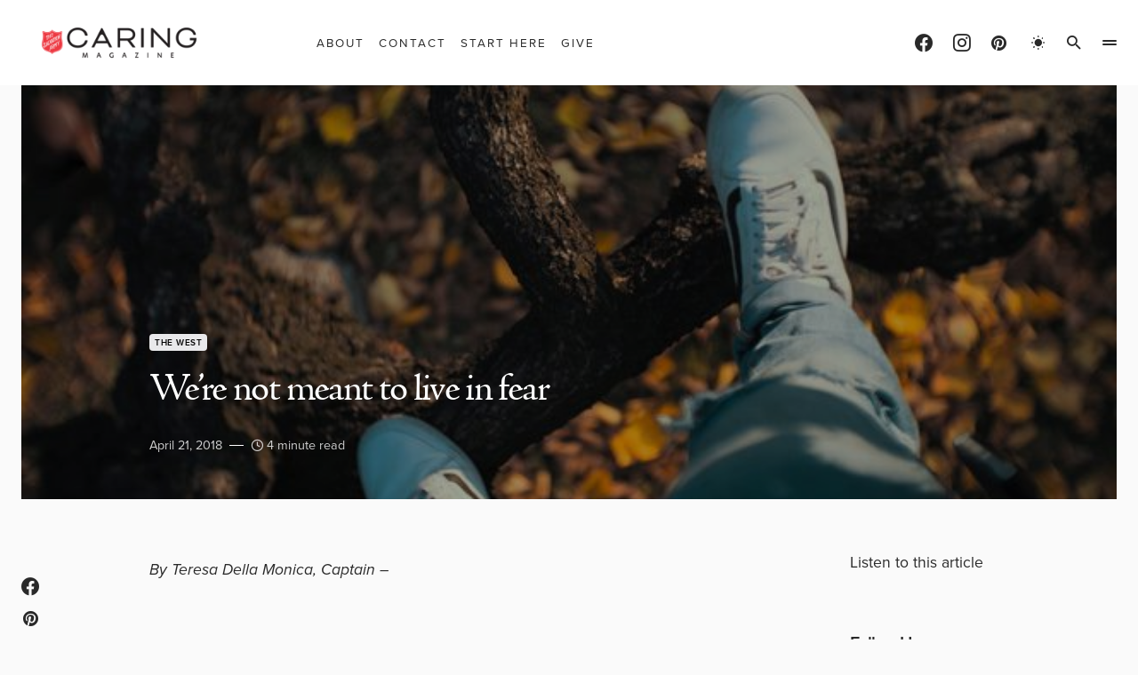

--- FILE ---
content_type: text/html; charset=UTF-8
request_url: https://caringmagazine.org/were-not-meant-to-live-in-fear/
body_size: 40214
content:
<!doctype html>
<html lang="en-US" class="wf-loading">
<head><meta charset="UTF-8" /><script>if(navigator.userAgent.match(/MSIE|Internet Explorer/i)||navigator.userAgent.match(/Trident\/7\..*?rv:11/i)){var href=document.location.href;if(!href.match(/[?&]nowprocket/)){if(href.indexOf("?")==-1){if(href.indexOf("#")==-1){document.location.href=href+"?nowprocket=1"}else{document.location.href=href.replace("#","?nowprocket=1#")}}else{if(href.indexOf("#")==-1){document.location.href=href+"&nowprocket=1"}else{document.location.href=href.replace("#","&nowprocket=1#")}}}}</script><script>(()=>{class RocketLazyLoadScripts{constructor(){this.v="2.0.4",this.userEvents=["keydown","keyup","mousedown","mouseup","mousemove","mouseover","mouseout","touchmove","touchstart","touchend","touchcancel","wheel","click","dblclick","input"],this.attributeEvents=["onblur","onclick","oncontextmenu","ondblclick","onfocus","onmousedown","onmouseenter","onmouseleave","onmousemove","onmouseout","onmouseover","onmouseup","onmousewheel","onscroll","onsubmit"]}async t(){this.i(),this.o(),/iP(ad|hone)/.test(navigator.userAgent)&&this.h(),this.u(),this.l(this),this.m(),this.k(this),this.p(this),this._(),await Promise.all([this.R(),this.L()]),this.lastBreath=Date.now(),this.S(this),this.P(),this.D(),this.O(),this.M(),await this.C(this.delayedScripts.normal),await this.C(this.delayedScripts.defer),await this.C(this.delayedScripts.async),await this.T(),await this.F(),await this.j(),await this.A(),window.dispatchEvent(new Event("rocket-allScriptsLoaded")),this.everythingLoaded=!0,this.lastTouchEnd&&await new Promise(t=>setTimeout(t,500-Date.now()+this.lastTouchEnd)),this.I(),this.H(),this.U(),this.W()}i(){this.CSPIssue=sessionStorage.getItem("rocketCSPIssue"),document.addEventListener("securitypolicyviolation",t=>{this.CSPIssue||"script-src-elem"!==t.violatedDirective||"data"!==t.blockedURI||(this.CSPIssue=!0,sessionStorage.setItem("rocketCSPIssue",!0))},{isRocket:!0})}o(){window.addEventListener("pageshow",t=>{this.persisted=t.persisted,this.realWindowLoadedFired=!0},{isRocket:!0}),window.addEventListener("pagehide",()=>{this.onFirstUserAction=null},{isRocket:!0})}h(){let t;function e(e){t=e}window.addEventListener("touchstart",e,{isRocket:!0}),window.addEventListener("touchend",function i(o){o.changedTouches[0]&&t.changedTouches[0]&&Math.abs(o.changedTouches[0].pageX-t.changedTouches[0].pageX)<10&&Math.abs(o.changedTouches[0].pageY-t.changedTouches[0].pageY)<10&&o.timeStamp-t.timeStamp<200&&(window.removeEventListener("touchstart",e,{isRocket:!0}),window.removeEventListener("touchend",i,{isRocket:!0}),"INPUT"===o.target.tagName&&"text"===o.target.type||(o.target.dispatchEvent(new TouchEvent("touchend",{target:o.target,bubbles:!0})),o.target.dispatchEvent(new MouseEvent("mouseover",{target:o.target,bubbles:!0})),o.target.dispatchEvent(new PointerEvent("click",{target:o.target,bubbles:!0,cancelable:!0,detail:1,clientX:o.changedTouches[0].clientX,clientY:o.changedTouches[0].clientY})),event.preventDefault()))},{isRocket:!0})}q(t){this.userActionTriggered||("mousemove"!==t.type||this.firstMousemoveIgnored?"keyup"===t.type||"mouseover"===t.type||"mouseout"===t.type||(this.userActionTriggered=!0,this.onFirstUserAction&&this.onFirstUserAction()):this.firstMousemoveIgnored=!0),"click"===t.type&&t.preventDefault(),t.stopPropagation(),t.stopImmediatePropagation(),"touchstart"===this.lastEvent&&"touchend"===t.type&&(this.lastTouchEnd=Date.now()),"click"===t.type&&(this.lastTouchEnd=0),this.lastEvent=t.type,t.composedPath&&t.composedPath()[0].getRootNode()instanceof ShadowRoot&&(t.rocketTarget=t.composedPath()[0]),this.savedUserEvents.push(t)}u(){this.savedUserEvents=[],this.userEventHandler=this.q.bind(this),this.userEvents.forEach(t=>window.addEventListener(t,this.userEventHandler,{passive:!1,isRocket:!0})),document.addEventListener("visibilitychange",this.userEventHandler,{isRocket:!0})}U(){this.userEvents.forEach(t=>window.removeEventListener(t,this.userEventHandler,{passive:!1,isRocket:!0})),document.removeEventListener("visibilitychange",this.userEventHandler,{isRocket:!0}),this.savedUserEvents.forEach(t=>{(t.rocketTarget||t.target).dispatchEvent(new window[t.constructor.name](t.type,t))})}m(){const t="return false",e=Array.from(this.attributeEvents,t=>"data-rocket-"+t),i="["+this.attributeEvents.join("],[")+"]",o="[data-rocket-"+this.attributeEvents.join("],[data-rocket-")+"]",s=(e,i,o)=>{o&&o!==t&&(e.setAttribute("data-rocket-"+i,o),e["rocket"+i]=new Function("event",o),e.setAttribute(i,t))};new MutationObserver(t=>{for(const n of t)"attributes"===n.type&&(n.attributeName.startsWith("data-rocket-")||this.everythingLoaded?n.attributeName.startsWith("data-rocket-")&&this.everythingLoaded&&this.N(n.target,n.attributeName.substring(12)):s(n.target,n.attributeName,n.target.getAttribute(n.attributeName))),"childList"===n.type&&n.addedNodes.forEach(t=>{if(t.nodeType===Node.ELEMENT_NODE)if(this.everythingLoaded)for(const i of[t,...t.querySelectorAll(o)])for(const t of i.getAttributeNames())e.includes(t)&&this.N(i,t.substring(12));else for(const e of[t,...t.querySelectorAll(i)])for(const t of e.getAttributeNames())this.attributeEvents.includes(t)&&s(e,t,e.getAttribute(t))})}).observe(document,{subtree:!0,childList:!0,attributeFilter:[...this.attributeEvents,...e]})}I(){this.attributeEvents.forEach(t=>{document.querySelectorAll("[data-rocket-"+t+"]").forEach(e=>{this.N(e,t)})})}N(t,e){const i=t.getAttribute("data-rocket-"+e);i&&(t.setAttribute(e,i),t.removeAttribute("data-rocket-"+e))}k(t){Object.defineProperty(HTMLElement.prototype,"onclick",{get(){return this.rocketonclick||null},set(e){this.rocketonclick=e,this.setAttribute(t.everythingLoaded?"onclick":"data-rocket-onclick","this.rocketonclick(event)")}})}S(t){function e(e,i){let o=e[i];e[i]=null,Object.defineProperty(e,i,{get:()=>o,set(s){t.everythingLoaded?o=s:e["rocket"+i]=o=s}})}e(document,"onreadystatechange"),e(window,"onload"),e(window,"onpageshow");try{Object.defineProperty(document,"readyState",{get:()=>t.rocketReadyState,set(e){t.rocketReadyState=e},configurable:!0}),document.readyState="loading"}catch(t){console.log("WPRocket DJE readyState conflict, bypassing")}}l(t){this.originalAddEventListener=EventTarget.prototype.addEventListener,this.originalRemoveEventListener=EventTarget.prototype.removeEventListener,this.savedEventListeners=[],EventTarget.prototype.addEventListener=function(e,i,o){o&&o.isRocket||!t.B(e,this)&&!t.userEvents.includes(e)||t.B(e,this)&&!t.userActionTriggered||e.startsWith("rocket-")||t.everythingLoaded?t.originalAddEventListener.call(this,e,i,o):(t.savedEventListeners.push({target:this,remove:!1,type:e,func:i,options:o}),"mouseenter"!==e&&"mouseleave"!==e||t.originalAddEventListener.call(this,e,t.savedUserEvents.push,o))},EventTarget.prototype.removeEventListener=function(e,i,o){o&&o.isRocket||!t.B(e,this)&&!t.userEvents.includes(e)||t.B(e,this)&&!t.userActionTriggered||e.startsWith("rocket-")||t.everythingLoaded?t.originalRemoveEventListener.call(this,e,i,o):t.savedEventListeners.push({target:this,remove:!0,type:e,func:i,options:o})}}J(t,e){this.savedEventListeners=this.savedEventListeners.filter(i=>{let o=i.type,s=i.target||window;return e!==o||t!==s||(this.B(o,s)&&(i.type="rocket-"+o),this.$(i),!1)})}H(){EventTarget.prototype.addEventListener=this.originalAddEventListener,EventTarget.prototype.removeEventListener=this.originalRemoveEventListener,this.savedEventListeners.forEach(t=>this.$(t))}$(t){t.remove?this.originalRemoveEventListener.call(t.target,t.type,t.func,t.options):this.originalAddEventListener.call(t.target,t.type,t.func,t.options)}p(t){let e;function i(e){return t.everythingLoaded?e:e.split(" ").map(t=>"load"===t||t.startsWith("load.")?"rocket-jquery-load":t).join(" ")}function o(o){function s(e){const s=o.fn[e];o.fn[e]=o.fn.init.prototype[e]=function(){return this[0]===window&&t.userActionTriggered&&("string"==typeof arguments[0]||arguments[0]instanceof String?arguments[0]=i(arguments[0]):"object"==typeof arguments[0]&&Object.keys(arguments[0]).forEach(t=>{const e=arguments[0][t];delete arguments[0][t],arguments[0][i(t)]=e})),s.apply(this,arguments),this}}if(o&&o.fn&&!t.allJQueries.includes(o)){const e={DOMContentLoaded:[],"rocket-DOMContentLoaded":[]};for(const t in e)document.addEventListener(t,()=>{e[t].forEach(t=>t())},{isRocket:!0});o.fn.ready=o.fn.init.prototype.ready=function(i){function s(){parseInt(o.fn.jquery)>2?setTimeout(()=>i.bind(document)(o)):i.bind(document)(o)}return"function"==typeof i&&(t.realDomReadyFired?!t.userActionTriggered||t.fauxDomReadyFired?s():e["rocket-DOMContentLoaded"].push(s):e.DOMContentLoaded.push(s)),o([])},s("on"),s("one"),s("off"),t.allJQueries.push(o)}e=o}t.allJQueries=[],o(window.jQuery),Object.defineProperty(window,"jQuery",{get:()=>e,set(t){o(t)}})}P(){const t=new Map;document.write=document.writeln=function(e){const i=document.currentScript,o=document.createRange(),s=i.parentElement;let n=t.get(i);void 0===n&&(n=i.nextSibling,t.set(i,n));const c=document.createDocumentFragment();o.setStart(c,0),c.appendChild(o.createContextualFragment(e)),s.insertBefore(c,n)}}async R(){return new Promise(t=>{this.userActionTriggered?t():this.onFirstUserAction=t})}async L(){return new Promise(t=>{document.addEventListener("DOMContentLoaded",()=>{this.realDomReadyFired=!0,t()},{isRocket:!0})})}async j(){return this.realWindowLoadedFired?Promise.resolve():new Promise(t=>{window.addEventListener("load",t,{isRocket:!0})})}M(){this.pendingScripts=[];this.scriptsMutationObserver=new MutationObserver(t=>{for(const e of t)e.addedNodes.forEach(t=>{"SCRIPT"!==t.tagName||t.noModule||t.isWPRocket||this.pendingScripts.push({script:t,promise:new Promise(e=>{const i=()=>{const i=this.pendingScripts.findIndex(e=>e.script===t);i>=0&&this.pendingScripts.splice(i,1),e()};t.addEventListener("load",i,{isRocket:!0}),t.addEventListener("error",i,{isRocket:!0}),setTimeout(i,1e3)})})})}),this.scriptsMutationObserver.observe(document,{childList:!0,subtree:!0})}async F(){await this.X(),this.pendingScripts.length?(await this.pendingScripts[0].promise,await this.F()):this.scriptsMutationObserver.disconnect()}D(){this.delayedScripts={normal:[],async:[],defer:[]},document.querySelectorAll("script[type$=rocketlazyloadscript]").forEach(t=>{t.hasAttribute("data-rocket-src")?t.hasAttribute("async")&&!1!==t.async?this.delayedScripts.async.push(t):t.hasAttribute("defer")&&!1!==t.defer||"module"===t.getAttribute("data-rocket-type")?this.delayedScripts.defer.push(t):this.delayedScripts.normal.push(t):this.delayedScripts.normal.push(t)})}async _(){await this.L();let t=[];document.querySelectorAll("script[type$=rocketlazyloadscript][data-rocket-src]").forEach(e=>{let i=e.getAttribute("data-rocket-src");if(i&&!i.startsWith("data:")){i.startsWith("//")&&(i=location.protocol+i);try{const o=new URL(i).origin;o!==location.origin&&t.push({src:o,crossOrigin:e.crossOrigin||"module"===e.getAttribute("data-rocket-type")})}catch(t){}}}),t=[...new Map(t.map(t=>[JSON.stringify(t),t])).values()],this.Y(t,"preconnect")}async G(t){if(await this.K(),!0!==t.noModule||!("noModule"in HTMLScriptElement.prototype))return new Promise(e=>{let i;function o(){(i||t).setAttribute("data-rocket-status","executed"),e()}try{if(navigator.userAgent.includes("Firefox/")||""===navigator.vendor||this.CSPIssue)i=document.createElement("script"),[...t.attributes].forEach(t=>{let e=t.nodeName;"type"!==e&&("data-rocket-type"===e&&(e="type"),"data-rocket-src"===e&&(e="src"),i.setAttribute(e,t.nodeValue))}),t.text&&(i.text=t.text),t.nonce&&(i.nonce=t.nonce),i.hasAttribute("src")?(i.addEventListener("load",o,{isRocket:!0}),i.addEventListener("error",()=>{i.setAttribute("data-rocket-status","failed-network"),e()},{isRocket:!0}),setTimeout(()=>{i.isConnected||e()},1)):(i.text=t.text,o()),i.isWPRocket=!0,t.parentNode.replaceChild(i,t);else{const i=t.getAttribute("data-rocket-type"),s=t.getAttribute("data-rocket-src");i?(t.type=i,t.removeAttribute("data-rocket-type")):t.removeAttribute("type"),t.addEventListener("load",o,{isRocket:!0}),t.addEventListener("error",i=>{this.CSPIssue&&i.target.src.startsWith("data:")?(console.log("WPRocket: CSP fallback activated"),t.removeAttribute("src"),this.G(t).then(e)):(t.setAttribute("data-rocket-status","failed-network"),e())},{isRocket:!0}),s?(t.fetchPriority="high",t.removeAttribute("data-rocket-src"),t.src=s):t.src="data:text/javascript;base64,"+window.btoa(unescape(encodeURIComponent(t.text)))}}catch(i){t.setAttribute("data-rocket-status","failed-transform"),e()}});t.setAttribute("data-rocket-status","skipped")}async C(t){const e=t.shift();return e?(e.isConnected&&await this.G(e),this.C(t)):Promise.resolve()}O(){this.Y([...this.delayedScripts.normal,...this.delayedScripts.defer,...this.delayedScripts.async],"preload")}Y(t,e){this.trash=this.trash||[];let i=!0;var o=document.createDocumentFragment();t.forEach(t=>{const s=t.getAttribute&&t.getAttribute("data-rocket-src")||t.src;if(s&&!s.startsWith("data:")){const n=document.createElement("link");n.href=s,n.rel=e,"preconnect"!==e&&(n.as="script",n.fetchPriority=i?"high":"low"),t.getAttribute&&"module"===t.getAttribute("data-rocket-type")&&(n.crossOrigin=!0),t.crossOrigin&&(n.crossOrigin=t.crossOrigin),t.integrity&&(n.integrity=t.integrity),t.nonce&&(n.nonce=t.nonce),o.appendChild(n),this.trash.push(n),i=!1}}),document.head.appendChild(o)}W(){this.trash.forEach(t=>t.remove())}async T(){try{document.readyState="interactive"}catch(t){}this.fauxDomReadyFired=!0;try{await this.K(),this.J(document,"readystatechange"),document.dispatchEvent(new Event("rocket-readystatechange")),await this.K(),document.rocketonreadystatechange&&document.rocketonreadystatechange(),await this.K(),this.J(document,"DOMContentLoaded"),document.dispatchEvent(new Event("rocket-DOMContentLoaded")),await this.K(),this.J(window,"DOMContentLoaded"),window.dispatchEvent(new Event("rocket-DOMContentLoaded"))}catch(t){console.error(t)}}async A(){try{document.readyState="complete"}catch(t){}try{await this.K(),this.J(document,"readystatechange"),document.dispatchEvent(new Event("rocket-readystatechange")),await this.K(),document.rocketonreadystatechange&&document.rocketonreadystatechange(),await this.K(),this.J(window,"load"),window.dispatchEvent(new Event("rocket-load")),await this.K(),window.rocketonload&&window.rocketonload(),await this.K(),this.allJQueries.forEach(t=>t(window).trigger("rocket-jquery-load")),await this.K(),this.J(window,"pageshow");const t=new Event("rocket-pageshow");t.persisted=this.persisted,window.dispatchEvent(t),await this.K(),window.rocketonpageshow&&window.rocketonpageshow({persisted:this.persisted})}catch(t){console.error(t)}}async K(){Date.now()-this.lastBreath>45&&(await this.X(),this.lastBreath=Date.now())}async X(){return document.hidden?new Promise(t=>setTimeout(t)):new Promise(t=>requestAnimationFrame(t))}B(t,e){return e===document&&"readystatechange"===t||(e===document&&"DOMContentLoaded"===t||(e===window&&"DOMContentLoaded"===t||(e===window&&"load"===t||e===window&&"pageshow"===t)))}static run(){(new RocketLazyLoadScripts).t()}}RocketLazyLoadScripts.run()})();</script>
	
	<meta name="viewport" content="width=device-width, initial-scale=1" />
	<link rel="profile" href="https://gmpg.org/xfn/11" />
	<meta name='robots' content='index, follow, max-image-preview:large, max-snippet:-1, max-video-preview:-1' />

            <script data-no-defer="1" data-ezscrex="false" data-cfasync="false" data-pagespeed-no-defer data-cookieconsent="ignore">
                var ctPublicFunctions = {"_ajax_nonce":"03857c8de4","_rest_nonce":"a7776fcd0d","_ajax_url":"\/wp-admin\/admin-ajax.php","_rest_url":"https:\/\/caringmagazine.org\/wp-json\/","data__cookies_type":"native","data__ajax_type":"rest","data__bot_detector_enabled":"0","data__frontend_data_log_enabled":1,"cookiePrefix":"","wprocket_detected":true,"host_url":"caringmagazine.org","text__ee_click_to_select":"Click to select the whole data","text__ee_original_email":"The complete one is","text__ee_got_it":"Got it","text__ee_blocked":"Blocked","text__ee_cannot_connect":"Cannot connect","text__ee_cannot_decode":"Can not decode email. Unknown reason","text__ee_email_decoder":"CleanTalk email decoder","text__ee_wait_for_decoding":"The magic is on the way!","text__ee_decoding_process":"Please wait a few seconds while we decode the contact data."}
            </script>
        
            <script data-no-defer="1" data-ezscrex="false" data-cfasync="false" data-pagespeed-no-defer data-cookieconsent="ignore">
                var ctPublic = {"_ajax_nonce":"03857c8de4","settings__forms__check_internal":"0","settings__forms__check_external":"0","settings__forms__force_protection":"0","settings__forms__search_test":"0","settings__forms__wc_add_to_cart":"0","settings__data__bot_detector_enabled":"0","settings__sfw__anti_crawler":0,"blog_home":"https:\/\/caringmagazine.org\/","pixel__setting":"0","pixel__enabled":false,"pixel__url":null,"data__email_check_before_post":"1","data__email_check_exist_post":"0","data__cookies_type":"native","data__key_is_ok":true,"data__visible_fields_required":true,"wl_brandname":"Anti-Spam by CleanTalk","wl_brandname_short":"CleanTalk","ct_checkjs_key":"844e9d988033da8d379b40374c35e27e23c20c96699e02c668e1acc7083df5c1","emailEncoderPassKey":"f064d7d607ab771e3aa073337694b7a8","bot_detector_forms_excluded":"W10=","advancedCacheExists":true,"varnishCacheExists":false,"wc_ajax_add_to_cart":true}
            </script>
        
	<!-- This site is optimized with the Yoast SEO Premium plugin v26.7 (Yoast SEO v26.7) - https://yoast.com/wordpress/plugins/seo/ -->
	<title>We’re not meant to live in fear | Caring Magazine</title><link rel="preload" data-rocket-preload as="image" href="https://caringmagazine.org/wp-content/uploads/2018/04/fear.jpg" imagesrcset="https://caringmagazine.org/wp-content/uploads/2018/04/fear.jpg 640w, https://caringmagazine.org/wp-content/uploads/2018/04/fear-400x267.jpg 400w, https://caringmagazine.org/wp-content/uploads/2018/04/fear-600x400.jpg 600w" imagesizes="(max-width: 640px) 100vw, 640px" fetchpriority="high">
	<link rel="canonical" href="https://caringmagazine.org/were-not-meant-to-live-in-fear/" />
	<meta property="og:locale" content="en_US" />
	<meta property="og:type" content="article" />
	<meta property="og:title" content="We’re not meant to live in fear" />
	<meta property="og:description" content="By Teresa Della Monica, Captain - &nbsp; “This great nation will endure as it has endured, will revive and will prosper. So, first of all, let me assert" />
	<meta property="og:url" content="https://caringmagazine.org/were-not-meant-to-live-in-fear/" />
	<meta property="og:site_name" content="Caring Magazine" />
	<meta property="article:publisher" content="https://www.facebook.com/CaringMagazine/" />
	<meta property="article:published_time" content="2018-04-21T17:49:49+00:00" />
	<meta property="article:modified_time" content="2024-10-29T17:59:07+00:00" />
	<meta property="og:image" content="https://caringmagazine.org/wp-content/uploads/2018/04/fear.jpg" />
	<meta property="og:image:width" content="640" />
	<meta property="og:image:height" content="427" />
	<meta property="og:image:type" content="image/jpeg" />
	<meta name="author" content="Caring" />
	<meta name="twitter:card" content="summary_large_image" />
	<meta name="twitter:label1" content="Written by" />
	<meta name="twitter:data1" content="Caring" />
	<meta name="twitter:label2" content="Est. reading time" />
	<meta name="twitter:data2" content="5 minutes" />
	<script type="application/ld+json" class="yoast-schema-graph">{"@context":"https://schema.org","@graph":[{"@type":"Article","@id":"https://caringmagazine.org/were-not-meant-to-live-in-fear/#article","isPartOf":{"@id":"https://caringmagazine.org/were-not-meant-to-live-in-fear/"},"author":{"name":"Caring","@id":"https://caringmagazine.org/#/schema/person/da2a4b7d6e7832c1a881c2b90b851498"},"headline":"We’re not meant to live in fear","datePublished":"2018-04-21T17:49:49+00:00","dateModified":"2024-10-29T17:59:07+00:00","mainEntityOfPage":{"@id":"https://caringmagazine.org/were-not-meant-to-live-in-fear/"},"wordCount":960,"publisher":{"@id":"https://caringmagazine.org/#organization"},"image":{"@id":"https://caringmagazine.org/were-not-meant-to-live-in-fear/#primaryimage"},"thumbnailUrl":"https://caringmagazine.org/wp-content/uploads/2018/04/fear.jpg","keywords":["Feature","May 2018","viewpoint"],"articleSection":["The West"],"inLanguage":"en-US","copyrightYear":"2018","copyrightHolder":{"@id":"https://caringmagazine.org/#organization"}},{"@type":"WebPage","@id":"https://caringmagazine.org/were-not-meant-to-live-in-fear/","url":"https://caringmagazine.org/were-not-meant-to-live-in-fear/","name":"We’re not meant to live in fear | Caring Magazine","isPartOf":{"@id":"https://caringmagazine.org/#website"},"primaryImageOfPage":{"@id":"https://caringmagazine.org/were-not-meant-to-live-in-fear/#primaryimage"},"image":{"@id":"https://caringmagazine.org/were-not-meant-to-live-in-fear/#primaryimage"},"thumbnailUrl":"https://caringmagazine.org/wp-content/uploads/2018/04/fear.jpg","datePublished":"2018-04-21T17:49:49+00:00","dateModified":"2024-10-29T17:59:07+00:00","breadcrumb":{"@id":"https://caringmagazine.org/were-not-meant-to-live-in-fear/#breadcrumb"},"inLanguage":"en-US","potentialAction":[{"@type":"ReadAction","target":["https://caringmagazine.org/were-not-meant-to-live-in-fear/"]}]},{"@type":"ImageObject","inLanguage":"en-US","@id":"https://caringmagazine.org/were-not-meant-to-live-in-fear/#primaryimage","url":"https://caringmagazine.org/wp-content/uploads/2018/04/fear.jpg","contentUrl":"https://caringmagazine.org/wp-content/uploads/2018/04/fear.jpg","width":640,"height":427},{"@type":"BreadcrumbList","@id":"https://caringmagazine.org/were-not-meant-to-live-in-fear/#breadcrumb","itemListElement":[{"@type":"ListItem","position":1,"name":"Home","item":"https://caringmagazine.org/"},{"@type":"ListItem","position":2,"name":"We’re not meant to live in fear"}]},{"@type":"WebSite","@id":"https://caringmagazine.org/#website","url":"https://caringmagazine.org/","name":"Caring Magazine","description":"Good starts with you.","publisher":{"@id":"https://caringmagazine.org/#organization"},"potentialAction":[{"@type":"SearchAction","target":{"@type":"EntryPoint","urlTemplate":"https://caringmagazine.org/?s={search_term_string}"},"query-input":{"@type":"PropertyValueSpecification","valueRequired":true,"valueName":"search_term_string"}}],"inLanguage":"en-US"},{"@type":"Organization","@id":"https://caringmagazine.org/#organization","name":"Caring Magazine","url":"https://caringmagazine.org/","logo":{"@type":"ImageObject","inLanguage":"en-US","@id":"https://caringmagazine.org/#/schema/logo/image/","url":"https://caringmagazine.org/wp-content/uploads/2025/07/CaringIcon180x180_2023-4.png","contentUrl":"https://caringmagazine.org/wp-content/uploads/2025/07/CaringIcon180x180_2023-4.png","width":377,"height":376,"caption":"Caring Magazine"},"image":{"@id":"https://caringmagazine.org/#/schema/logo/image/"},"sameAs":["https://www.facebook.com/CaringMagazine/","https://www.instagram.com/caringmagazine/","https://pin.it/5638NOE"]},{"@type":"Person","@id":"https://caringmagazine.org/#/schema/person/da2a4b7d6e7832c1a881c2b90b851498","name":"Caring","image":{"@type":"ImageObject","inLanguage":"en-US","@id":"https://caringmagazine.org/#/schema/person/image/","url":"https://secure.gravatar.com/avatar/df850554a8c240416876ccaab130434a9ff1b08a2d47b220153ec779e1e01fb3?s=96&d=mm&r=g","contentUrl":"https://secure.gravatar.com/avatar/df850554a8c240416876ccaab130434a9ff1b08a2d47b220153ec779e1e01fb3?s=96&d=mm&r=g","caption":"Caring"},"url":"https://caringmagazine.org/author/corygaudaur/"}]}</script>
	<!-- / Yoast SEO Premium plugin. -->



<link rel="alternate" type="application/rss+xml" title="Caring Magazine &raquo; Feed" href="https://caringmagazine.org/feed/" />
<link rel="alternate" type="application/rss+xml" title="Caring Magazine &raquo; Comments Feed" href="https://caringmagazine.org/comments/feed/" />
<link rel="alternate" title="oEmbed (JSON)" type="application/json+oembed" href="https://caringmagazine.org/wp-json/oembed/1.0/embed?url=https%3A%2F%2Fcaringmagazine.org%2Fwere-not-meant-to-live-in-fear%2F" />
<link rel="alternate" title="oEmbed (XML)" type="text/xml+oembed" href="https://caringmagazine.org/wp-json/oembed/1.0/embed?url=https%3A%2F%2Fcaringmagazine.org%2Fwere-not-meant-to-live-in-fear%2F&#038;format=xml" />
			<link rel="preload" href="https://caringmagazine.org/wp-content/plugins/canvas/assets/fonts/canvas-icons.woff" as="font" type="font/woff" crossorigin>
			<style id='wp-img-auto-sizes-contain-inline-css'>
img:is([sizes=auto i],[sizes^="auto," i]){contain-intrinsic-size:3000px 1500px}
/*# sourceURL=wp-img-auto-sizes-contain-inline-css */
</style>
<link rel='stylesheet' id='sbi_styles-css' href='https://caringmagazine.org/wp-content/plugins/instagram-feed/css/sbi-styles.min.css?ver=6.10.0' media='all' />
<link data-minify="1" rel='stylesheet' id='canvas-css' href='https://caringmagazine.org/wp-content/cache/min/1/wp-content/plugins/canvas/assets/css/canvas.css?ver=1736095557' media='all' />
<link rel='alternate stylesheet' id='powerkit-icons-css' href='https://caringmagazine.org/wp-content/plugins/powerkit/assets/fonts/powerkit-icons.woff?ver=3.0.4' as='font' type='font/wof' crossorigin />
<link data-minify="1" rel='stylesheet' id='powerkit-css' href='https://caringmagazine.org/wp-content/cache/min/1/wp-content/plugins/powerkit/assets/css/powerkit.css?ver=1736095557' media='all' />
<style id='wp-emoji-styles-inline-css'>

	img.wp-smiley, img.emoji {
		display: inline !important;
		border: none !important;
		box-shadow: none !important;
		height: 1em !important;
		width: 1em !important;
		margin: 0 0.07em !important;
		vertical-align: -0.1em !important;
		background: none !important;
		padding: 0 !important;
	}
/*# sourceURL=wp-emoji-styles-inline-css */
</style>
<style id='wp-block-library-inline-css'>
:root{--wp-block-synced-color:#7a00df;--wp-block-synced-color--rgb:122,0,223;--wp-bound-block-color:var(--wp-block-synced-color);--wp-editor-canvas-background:#ddd;--wp-admin-theme-color:#007cba;--wp-admin-theme-color--rgb:0,124,186;--wp-admin-theme-color-darker-10:#006ba1;--wp-admin-theme-color-darker-10--rgb:0,107,160.5;--wp-admin-theme-color-darker-20:#005a87;--wp-admin-theme-color-darker-20--rgb:0,90,135;--wp-admin-border-width-focus:2px}@media (min-resolution:192dpi){:root{--wp-admin-border-width-focus:1.5px}}.wp-element-button{cursor:pointer}:root .has-very-light-gray-background-color{background-color:#eee}:root .has-very-dark-gray-background-color{background-color:#313131}:root .has-very-light-gray-color{color:#eee}:root .has-very-dark-gray-color{color:#313131}:root .has-vivid-green-cyan-to-vivid-cyan-blue-gradient-background{background:linear-gradient(135deg,#00d084,#0693e3)}:root .has-purple-crush-gradient-background{background:linear-gradient(135deg,#34e2e4,#4721fb 50%,#ab1dfe)}:root .has-hazy-dawn-gradient-background{background:linear-gradient(135deg,#faaca8,#dad0ec)}:root .has-subdued-olive-gradient-background{background:linear-gradient(135deg,#fafae1,#67a671)}:root .has-atomic-cream-gradient-background{background:linear-gradient(135deg,#fdd79a,#004a59)}:root .has-nightshade-gradient-background{background:linear-gradient(135deg,#330968,#31cdcf)}:root .has-midnight-gradient-background{background:linear-gradient(135deg,#020381,#2874fc)}:root{--wp--preset--font-size--normal:16px;--wp--preset--font-size--huge:42px}.has-regular-font-size{font-size:1em}.has-larger-font-size{font-size:2.625em}.has-normal-font-size{font-size:var(--wp--preset--font-size--normal)}.has-huge-font-size{font-size:var(--wp--preset--font-size--huge)}.has-text-align-center{text-align:center}.has-text-align-left{text-align:left}.has-text-align-right{text-align:right}.has-fit-text{white-space:nowrap!important}#end-resizable-editor-section{display:none}.aligncenter{clear:both}.items-justified-left{justify-content:flex-start}.items-justified-center{justify-content:center}.items-justified-right{justify-content:flex-end}.items-justified-space-between{justify-content:space-between}.screen-reader-text{border:0;clip-path:inset(50%);height:1px;margin:-1px;overflow:hidden;padding:0;position:absolute;width:1px;word-wrap:normal!important}.screen-reader-text:focus{background-color:#ddd;clip-path:none;color:#444;display:block;font-size:1em;height:auto;left:5px;line-height:normal;padding:15px 23px 14px;text-decoration:none;top:5px;width:auto;z-index:100000}html :where(.has-border-color){border-style:solid}html :where([style*=border-top-color]){border-top-style:solid}html :where([style*=border-right-color]){border-right-style:solid}html :where([style*=border-bottom-color]){border-bottom-style:solid}html :where([style*=border-left-color]){border-left-style:solid}html :where([style*=border-width]){border-style:solid}html :where([style*=border-top-width]){border-top-style:solid}html :where([style*=border-right-width]){border-right-style:solid}html :where([style*=border-bottom-width]){border-bottom-style:solid}html :where([style*=border-left-width]){border-left-style:solid}html :where(img[class*=wp-image-]){height:auto;max-width:100%}:where(figure){margin:0 0 1em}html :where(.is-position-sticky){--wp-admin--admin-bar--position-offset:var(--wp-admin--admin-bar--height,0px)}@media screen and (max-width:600px){html :where(.is-position-sticky){--wp-admin--admin-bar--position-offset:0px}}

/*# sourceURL=wp-block-library-inline-css */
</style><style id='wp-block-heading-inline-css'>
h1:where(.wp-block-heading).has-background,h2:where(.wp-block-heading).has-background,h3:where(.wp-block-heading).has-background,h4:where(.wp-block-heading).has-background,h5:where(.wp-block-heading).has-background,h6:where(.wp-block-heading).has-background{padding:1.25em 2.375em}h1.has-text-align-left[style*=writing-mode]:where([style*=vertical-lr]),h1.has-text-align-right[style*=writing-mode]:where([style*=vertical-rl]),h2.has-text-align-left[style*=writing-mode]:where([style*=vertical-lr]),h2.has-text-align-right[style*=writing-mode]:where([style*=vertical-rl]),h3.has-text-align-left[style*=writing-mode]:where([style*=vertical-lr]),h3.has-text-align-right[style*=writing-mode]:where([style*=vertical-rl]),h4.has-text-align-left[style*=writing-mode]:where([style*=vertical-lr]),h4.has-text-align-right[style*=writing-mode]:where([style*=vertical-rl]),h5.has-text-align-left[style*=writing-mode]:where([style*=vertical-lr]),h5.has-text-align-right[style*=writing-mode]:where([style*=vertical-rl]),h6.has-text-align-left[style*=writing-mode]:where([style*=vertical-lr]),h6.has-text-align-right[style*=writing-mode]:where([style*=vertical-rl]){rotate:180deg}
/*# sourceURL=https://caringmagazine.org/wp-includes/blocks/heading/style.min.css */
</style>
<style id='wp-block-image-inline-css'>
.wp-block-image>a,.wp-block-image>figure>a{display:inline-block}.wp-block-image img{box-sizing:border-box;height:auto;max-width:100%;vertical-align:bottom}@media not (prefers-reduced-motion){.wp-block-image img.hide{visibility:hidden}.wp-block-image img.show{animation:show-content-image .4s}}.wp-block-image[style*=border-radius] img,.wp-block-image[style*=border-radius]>a{border-radius:inherit}.wp-block-image.has-custom-border img{box-sizing:border-box}.wp-block-image.aligncenter{text-align:center}.wp-block-image.alignfull>a,.wp-block-image.alignwide>a{width:100%}.wp-block-image.alignfull img,.wp-block-image.alignwide img{height:auto;width:100%}.wp-block-image .aligncenter,.wp-block-image .alignleft,.wp-block-image .alignright,.wp-block-image.aligncenter,.wp-block-image.alignleft,.wp-block-image.alignright{display:table}.wp-block-image .aligncenter>figcaption,.wp-block-image .alignleft>figcaption,.wp-block-image .alignright>figcaption,.wp-block-image.aligncenter>figcaption,.wp-block-image.alignleft>figcaption,.wp-block-image.alignright>figcaption{caption-side:bottom;display:table-caption}.wp-block-image .alignleft{float:left;margin:.5em 1em .5em 0}.wp-block-image .alignright{float:right;margin:.5em 0 .5em 1em}.wp-block-image .aligncenter{margin-left:auto;margin-right:auto}.wp-block-image :where(figcaption){margin-bottom:1em;margin-top:.5em}.wp-block-image.is-style-circle-mask img{border-radius:9999px}@supports ((-webkit-mask-image:none) or (mask-image:none)) or (-webkit-mask-image:none){.wp-block-image.is-style-circle-mask img{border-radius:0;-webkit-mask-image:url('data:image/svg+xml;utf8,<svg viewBox="0 0 100 100" xmlns="http://www.w3.org/2000/svg"><circle cx="50" cy="50" r="50"/></svg>');mask-image:url('data:image/svg+xml;utf8,<svg viewBox="0 0 100 100" xmlns="http://www.w3.org/2000/svg"><circle cx="50" cy="50" r="50"/></svg>');mask-mode:alpha;-webkit-mask-position:center;mask-position:center;-webkit-mask-repeat:no-repeat;mask-repeat:no-repeat;-webkit-mask-size:contain;mask-size:contain}}:root :where(.wp-block-image.is-style-rounded img,.wp-block-image .is-style-rounded img){border-radius:9999px}.wp-block-image figure{margin:0}.wp-lightbox-container{display:flex;flex-direction:column;position:relative}.wp-lightbox-container img{cursor:zoom-in}.wp-lightbox-container img:hover+button{opacity:1}.wp-lightbox-container button{align-items:center;backdrop-filter:blur(16px) saturate(180%);background-color:#5a5a5a40;border:none;border-radius:4px;cursor:zoom-in;display:flex;height:20px;justify-content:center;opacity:0;padding:0;position:absolute;right:16px;text-align:center;top:16px;width:20px;z-index:100}@media not (prefers-reduced-motion){.wp-lightbox-container button{transition:opacity .2s ease}}.wp-lightbox-container button:focus-visible{outline:3px auto #5a5a5a40;outline:3px auto -webkit-focus-ring-color;outline-offset:3px}.wp-lightbox-container button:hover{cursor:pointer;opacity:1}.wp-lightbox-container button:focus{opacity:1}.wp-lightbox-container button:focus,.wp-lightbox-container button:hover,.wp-lightbox-container button:not(:hover):not(:active):not(.has-background){background-color:#5a5a5a40;border:none}.wp-lightbox-overlay{box-sizing:border-box;cursor:zoom-out;height:100vh;left:0;overflow:hidden;position:fixed;top:0;visibility:hidden;width:100%;z-index:100000}.wp-lightbox-overlay .close-button{align-items:center;cursor:pointer;display:flex;justify-content:center;min-height:40px;min-width:40px;padding:0;position:absolute;right:calc(env(safe-area-inset-right) + 16px);top:calc(env(safe-area-inset-top) + 16px);z-index:5000000}.wp-lightbox-overlay .close-button:focus,.wp-lightbox-overlay .close-button:hover,.wp-lightbox-overlay .close-button:not(:hover):not(:active):not(.has-background){background:none;border:none}.wp-lightbox-overlay .lightbox-image-container{height:var(--wp--lightbox-container-height);left:50%;overflow:hidden;position:absolute;top:50%;transform:translate(-50%,-50%);transform-origin:top left;width:var(--wp--lightbox-container-width);z-index:9999999999}.wp-lightbox-overlay .wp-block-image{align-items:center;box-sizing:border-box;display:flex;height:100%;justify-content:center;margin:0;position:relative;transform-origin:0 0;width:100%;z-index:3000000}.wp-lightbox-overlay .wp-block-image img{height:var(--wp--lightbox-image-height);min-height:var(--wp--lightbox-image-height);min-width:var(--wp--lightbox-image-width);width:var(--wp--lightbox-image-width)}.wp-lightbox-overlay .wp-block-image figcaption{display:none}.wp-lightbox-overlay button{background:none;border:none}.wp-lightbox-overlay .scrim{background-color:#fff;height:100%;opacity:.9;position:absolute;width:100%;z-index:2000000}.wp-lightbox-overlay.active{visibility:visible}@media not (prefers-reduced-motion){.wp-lightbox-overlay.active{animation:turn-on-visibility .25s both}.wp-lightbox-overlay.active img{animation:turn-on-visibility .35s both}.wp-lightbox-overlay.show-closing-animation:not(.active){animation:turn-off-visibility .35s both}.wp-lightbox-overlay.show-closing-animation:not(.active) img{animation:turn-off-visibility .25s both}.wp-lightbox-overlay.zoom.active{animation:none;opacity:1;visibility:visible}.wp-lightbox-overlay.zoom.active .lightbox-image-container{animation:lightbox-zoom-in .4s}.wp-lightbox-overlay.zoom.active .lightbox-image-container img{animation:none}.wp-lightbox-overlay.zoom.active .scrim{animation:turn-on-visibility .4s forwards}.wp-lightbox-overlay.zoom.show-closing-animation:not(.active){animation:none}.wp-lightbox-overlay.zoom.show-closing-animation:not(.active) .lightbox-image-container{animation:lightbox-zoom-out .4s}.wp-lightbox-overlay.zoom.show-closing-animation:not(.active) .lightbox-image-container img{animation:none}.wp-lightbox-overlay.zoom.show-closing-animation:not(.active) .scrim{animation:turn-off-visibility .4s forwards}}@keyframes show-content-image{0%{visibility:hidden}99%{visibility:hidden}to{visibility:visible}}@keyframes turn-on-visibility{0%{opacity:0}to{opacity:1}}@keyframes turn-off-visibility{0%{opacity:1;visibility:visible}99%{opacity:0;visibility:visible}to{opacity:0;visibility:hidden}}@keyframes lightbox-zoom-in{0%{transform:translate(calc((-100vw + var(--wp--lightbox-scrollbar-width))/2 + var(--wp--lightbox-initial-left-position)),calc(-50vh + var(--wp--lightbox-initial-top-position))) scale(var(--wp--lightbox-scale))}to{transform:translate(-50%,-50%) scale(1)}}@keyframes lightbox-zoom-out{0%{transform:translate(-50%,-50%) scale(1);visibility:visible}99%{visibility:visible}to{transform:translate(calc((-100vw + var(--wp--lightbox-scrollbar-width))/2 + var(--wp--lightbox-initial-left-position)),calc(-50vh + var(--wp--lightbox-initial-top-position))) scale(var(--wp--lightbox-scale));visibility:hidden}}
/*# sourceURL=https://caringmagazine.org/wp-includes/blocks/image/style.min.css */
</style>
<style id='wp-block-buttons-inline-css'>
.wp-block-buttons{box-sizing:border-box}.wp-block-buttons.is-vertical{flex-direction:column}.wp-block-buttons.is-vertical>.wp-block-button:last-child{margin-bottom:0}.wp-block-buttons>.wp-block-button{display:inline-block;margin:0}.wp-block-buttons.is-content-justification-left{justify-content:flex-start}.wp-block-buttons.is-content-justification-left.is-vertical{align-items:flex-start}.wp-block-buttons.is-content-justification-center{justify-content:center}.wp-block-buttons.is-content-justification-center.is-vertical{align-items:center}.wp-block-buttons.is-content-justification-right{justify-content:flex-end}.wp-block-buttons.is-content-justification-right.is-vertical{align-items:flex-end}.wp-block-buttons.is-content-justification-space-between{justify-content:space-between}.wp-block-buttons.aligncenter{text-align:center}.wp-block-buttons:not(.is-content-justification-space-between,.is-content-justification-right,.is-content-justification-left,.is-content-justification-center) .wp-block-button.aligncenter{margin-left:auto;margin-right:auto;width:100%}.wp-block-buttons[style*=text-decoration] .wp-block-button,.wp-block-buttons[style*=text-decoration] .wp-block-button__link{text-decoration:inherit}.wp-block-buttons.has-custom-font-size .wp-block-button__link{font-size:inherit}.wp-block-buttons .wp-block-button__link{width:100%}.wp-block-button.aligncenter{text-align:center}
/*# sourceURL=https://caringmagazine.org/wp-includes/blocks/buttons/style.min.css */
</style>
<style id='wp-block-columns-inline-css'>
.wp-block-columns{box-sizing:border-box;display:flex;flex-wrap:wrap!important}@media (min-width:782px){.wp-block-columns{flex-wrap:nowrap!important}}.wp-block-columns{align-items:normal!important}.wp-block-columns.are-vertically-aligned-top{align-items:flex-start}.wp-block-columns.are-vertically-aligned-center{align-items:center}.wp-block-columns.are-vertically-aligned-bottom{align-items:flex-end}@media (max-width:781px){.wp-block-columns:not(.is-not-stacked-on-mobile)>.wp-block-column{flex-basis:100%!important}}@media (min-width:782px){.wp-block-columns:not(.is-not-stacked-on-mobile)>.wp-block-column{flex-basis:0;flex-grow:1}.wp-block-columns:not(.is-not-stacked-on-mobile)>.wp-block-column[style*=flex-basis]{flex-grow:0}}.wp-block-columns.is-not-stacked-on-mobile{flex-wrap:nowrap!important}.wp-block-columns.is-not-stacked-on-mobile>.wp-block-column{flex-basis:0;flex-grow:1}.wp-block-columns.is-not-stacked-on-mobile>.wp-block-column[style*=flex-basis]{flex-grow:0}:where(.wp-block-columns){margin-bottom:1.75em}:where(.wp-block-columns.has-background){padding:1.25em 2.375em}.wp-block-column{flex-grow:1;min-width:0;overflow-wrap:break-word;word-break:break-word}.wp-block-column.is-vertically-aligned-top{align-self:flex-start}.wp-block-column.is-vertically-aligned-center{align-self:center}.wp-block-column.is-vertically-aligned-bottom{align-self:flex-end}.wp-block-column.is-vertically-aligned-stretch{align-self:stretch}.wp-block-column.is-vertically-aligned-bottom,.wp-block-column.is-vertically-aligned-center,.wp-block-column.is-vertically-aligned-top{width:100%}
/*# sourceURL=https://caringmagazine.org/wp-includes/blocks/columns/style.min.css */
</style>
<style id='wp-block-group-inline-css'>
.wp-block-group{box-sizing:border-box}:where(.wp-block-group.wp-block-group-is-layout-constrained){position:relative}
/*# sourceURL=https://caringmagazine.org/wp-includes/blocks/group/style.min.css */
</style>
<style id='wp-block-paragraph-inline-css'>
.is-small-text{font-size:.875em}.is-regular-text{font-size:1em}.is-large-text{font-size:2.25em}.is-larger-text{font-size:3em}.has-drop-cap:not(:focus):first-letter{float:left;font-size:8.4em;font-style:normal;font-weight:100;line-height:.68;margin:.05em .1em 0 0;text-transform:uppercase}body.rtl .has-drop-cap:not(:focus):first-letter{float:none;margin-left:.1em}p.has-drop-cap.has-background{overflow:hidden}:root :where(p.has-background){padding:1.25em 2.375em}:where(p.has-text-color:not(.has-link-color)) a{color:inherit}p.has-text-align-left[style*="writing-mode:vertical-lr"],p.has-text-align-right[style*="writing-mode:vertical-rl"]{rotate:180deg}
/*# sourceURL=https://caringmagazine.org/wp-includes/blocks/paragraph/style.min.css */
</style>
<style id='wp-block-quote-inline-css'>
.wp-block-quote{box-sizing:border-box;overflow-wrap:break-word}.wp-block-quote.is-large:where(:not(.is-style-plain)),.wp-block-quote.is-style-large:where(:not(.is-style-plain)){margin-bottom:1em;padding:0 1em}.wp-block-quote.is-large:where(:not(.is-style-plain)) p,.wp-block-quote.is-style-large:where(:not(.is-style-plain)) p{font-size:1.5em;font-style:italic;line-height:1.6}.wp-block-quote.is-large:where(:not(.is-style-plain)) cite,.wp-block-quote.is-large:where(:not(.is-style-plain)) footer,.wp-block-quote.is-style-large:where(:not(.is-style-plain)) cite,.wp-block-quote.is-style-large:where(:not(.is-style-plain)) footer{font-size:1.125em;text-align:right}.wp-block-quote>cite{display:block}
/*# sourceURL=https://caringmagazine.org/wp-includes/blocks/quote/style.min.css */
</style>
<style id='global-styles-inline-css'>
:root{--wp--preset--aspect-ratio--square: 1;--wp--preset--aspect-ratio--4-3: 4/3;--wp--preset--aspect-ratio--3-4: 3/4;--wp--preset--aspect-ratio--3-2: 3/2;--wp--preset--aspect-ratio--2-3: 2/3;--wp--preset--aspect-ratio--16-9: 16/9;--wp--preset--aspect-ratio--9-16: 9/16;--wp--preset--color--black: #000000;--wp--preset--color--cyan-bluish-gray: #abb8c3;--wp--preset--color--white: #FFFFFF;--wp--preset--color--pale-pink: #f78da7;--wp--preset--color--vivid-red: #cf2e2e;--wp--preset--color--luminous-vivid-orange: #ff6900;--wp--preset--color--luminous-vivid-amber: #fcb900;--wp--preset--color--light-green-cyan: #7bdcb5;--wp--preset--color--vivid-green-cyan: #00d084;--wp--preset--color--pale-cyan-blue: #8ed1fc;--wp--preset--color--vivid-cyan-blue: #0693e3;--wp--preset--color--vivid-purple: #9b51e0;--wp--preset--color--blue: #1830cc;--wp--preset--color--green: #03a988;--wp--preset--color--orange: #FFBC49;--wp--preset--color--red: #fb0d48;--wp--preset--color--secondary-bg: #f8f3ee;--wp--preset--color--accent-bg: #ddefe9;--wp--preset--color--secondary: #818181;--wp--preset--color--primary: #292929;--wp--preset--color--gray-50: #f8f9fa;--wp--preset--color--gray-100: #f8f9fb;--wp--preset--color--gray-200: #e9ecef;--wp--preset--color--gray-300: #dee2e6;--wp--preset--gradient--vivid-cyan-blue-to-vivid-purple: linear-gradient(135deg,rgb(6,147,227) 0%,rgb(155,81,224) 100%);--wp--preset--gradient--light-green-cyan-to-vivid-green-cyan: linear-gradient(135deg,rgb(122,220,180) 0%,rgb(0,208,130) 100%);--wp--preset--gradient--luminous-vivid-amber-to-luminous-vivid-orange: linear-gradient(135deg,rgb(252,185,0) 0%,rgb(255,105,0) 100%);--wp--preset--gradient--luminous-vivid-orange-to-vivid-red: linear-gradient(135deg,rgb(255,105,0) 0%,rgb(207,46,46) 100%);--wp--preset--gradient--very-light-gray-to-cyan-bluish-gray: linear-gradient(135deg,rgb(238,238,238) 0%,rgb(169,184,195) 100%);--wp--preset--gradient--cool-to-warm-spectrum: linear-gradient(135deg,rgb(74,234,220) 0%,rgb(151,120,209) 20%,rgb(207,42,186) 40%,rgb(238,44,130) 60%,rgb(251,105,98) 80%,rgb(254,248,76) 100%);--wp--preset--gradient--blush-light-purple: linear-gradient(135deg,rgb(255,206,236) 0%,rgb(152,150,240) 100%);--wp--preset--gradient--blush-bordeaux: linear-gradient(135deg,rgb(254,205,165) 0%,rgb(254,45,45) 50%,rgb(107,0,62) 100%);--wp--preset--gradient--luminous-dusk: linear-gradient(135deg,rgb(255,203,112) 0%,rgb(199,81,192) 50%,rgb(65,88,208) 100%);--wp--preset--gradient--pale-ocean: linear-gradient(135deg,rgb(255,245,203) 0%,rgb(182,227,212) 50%,rgb(51,167,181) 100%);--wp--preset--gradient--electric-grass: linear-gradient(135deg,rgb(202,248,128) 0%,rgb(113,206,126) 100%);--wp--preset--gradient--midnight: linear-gradient(135deg,rgb(2,3,129) 0%,rgb(40,116,252) 100%);--wp--preset--font-size--small: 13px;--wp--preset--font-size--medium: 20px;--wp--preset--font-size--large: 36px;--wp--preset--font-size--x-large: 42px;--wp--preset--font-size--regular: 16px;--wp--preset--font-size--huge: 48px;--wp--preset--spacing--20: 0.44rem;--wp--preset--spacing--30: 0.67rem;--wp--preset--spacing--40: 1rem;--wp--preset--spacing--50: 1.5rem;--wp--preset--spacing--60: 2.25rem;--wp--preset--spacing--70: 3.38rem;--wp--preset--spacing--80: 5.06rem;--wp--preset--shadow--natural: 6px 6px 9px rgba(0, 0, 0, 0.2);--wp--preset--shadow--deep: 12px 12px 50px rgba(0, 0, 0, 0.4);--wp--preset--shadow--sharp: 6px 6px 0px rgba(0, 0, 0, 0.2);--wp--preset--shadow--outlined: 6px 6px 0px -3px rgb(255, 255, 255), 6px 6px rgb(0, 0, 0);--wp--preset--shadow--crisp: 6px 6px 0px rgb(0, 0, 0);}:where(.is-layout-flex){gap: 0.5em;}:where(.is-layout-grid){gap: 0.5em;}body .is-layout-flex{display: flex;}.is-layout-flex{flex-wrap: wrap;align-items: center;}.is-layout-flex > :is(*, div){margin: 0;}body .is-layout-grid{display: grid;}.is-layout-grid > :is(*, div){margin: 0;}:where(.wp-block-columns.is-layout-flex){gap: 2em;}:where(.wp-block-columns.is-layout-grid){gap: 2em;}:where(.wp-block-post-template.is-layout-flex){gap: 1.25em;}:where(.wp-block-post-template.is-layout-grid){gap: 1.25em;}.has-black-color{color: var(--wp--preset--color--black) !important;}.has-cyan-bluish-gray-color{color: var(--wp--preset--color--cyan-bluish-gray) !important;}.has-white-color{color: var(--wp--preset--color--white) !important;}.has-pale-pink-color{color: var(--wp--preset--color--pale-pink) !important;}.has-vivid-red-color{color: var(--wp--preset--color--vivid-red) !important;}.has-luminous-vivid-orange-color{color: var(--wp--preset--color--luminous-vivid-orange) !important;}.has-luminous-vivid-amber-color{color: var(--wp--preset--color--luminous-vivid-amber) !important;}.has-light-green-cyan-color{color: var(--wp--preset--color--light-green-cyan) !important;}.has-vivid-green-cyan-color{color: var(--wp--preset--color--vivid-green-cyan) !important;}.has-pale-cyan-blue-color{color: var(--wp--preset--color--pale-cyan-blue) !important;}.has-vivid-cyan-blue-color{color: var(--wp--preset--color--vivid-cyan-blue) !important;}.has-vivid-purple-color{color: var(--wp--preset--color--vivid-purple) !important;}.has-black-background-color{background-color: var(--wp--preset--color--black) !important;}.has-cyan-bluish-gray-background-color{background-color: var(--wp--preset--color--cyan-bluish-gray) !important;}.has-white-background-color{background-color: var(--wp--preset--color--white) !important;}.has-pale-pink-background-color{background-color: var(--wp--preset--color--pale-pink) !important;}.has-vivid-red-background-color{background-color: var(--wp--preset--color--vivid-red) !important;}.has-luminous-vivid-orange-background-color{background-color: var(--wp--preset--color--luminous-vivid-orange) !important;}.has-luminous-vivid-amber-background-color{background-color: var(--wp--preset--color--luminous-vivid-amber) !important;}.has-light-green-cyan-background-color{background-color: var(--wp--preset--color--light-green-cyan) !important;}.has-vivid-green-cyan-background-color{background-color: var(--wp--preset--color--vivid-green-cyan) !important;}.has-pale-cyan-blue-background-color{background-color: var(--wp--preset--color--pale-cyan-blue) !important;}.has-vivid-cyan-blue-background-color{background-color: var(--wp--preset--color--vivid-cyan-blue) !important;}.has-vivid-purple-background-color{background-color: var(--wp--preset--color--vivid-purple) !important;}.has-black-border-color{border-color: var(--wp--preset--color--black) !important;}.has-cyan-bluish-gray-border-color{border-color: var(--wp--preset--color--cyan-bluish-gray) !important;}.has-white-border-color{border-color: var(--wp--preset--color--white) !important;}.has-pale-pink-border-color{border-color: var(--wp--preset--color--pale-pink) !important;}.has-vivid-red-border-color{border-color: var(--wp--preset--color--vivid-red) !important;}.has-luminous-vivid-orange-border-color{border-color: var(--wp--preset--color--luminous-vivid-orange) !important;}.has-luminous-vivid-amber-border-color{border-color: var(--wp--preset--color--luminous-vivid-amber) !important;}.has-light-green-cyan-border-color{border-color: var(--wp--preset--color--light-green-cyan) !important;}.has-vivid-green-cyan-border-color{border-color: var(--wp--preset--color--vivid-green-cyan) !important;}.has-pale-cyan-blue-border-color{border-color: var(--wp--preset--color--pale-cyan-blue) !important;}.has-vivid-cyan-blue-border-color{border-color: var(--wp--preset--color--vivid-cyan-blue) !important;}.has-vivid-purple-border-color{border-color: var(--wp--preset--color--vivid-purple) !important;}.has-vivid-cyan-blue-to-vivid-purple-gradient-background{background: var(--wp--preset--gradient--vivid-cyan-blue-to-vivid-purple) !important;}.has-light-green-cyan-to-vivid-green-cyan-gradient-background{background: var(--wp--preset--gradient--light-green-cyan-to-vivid-green-cyan) !important;}.has-luminous-vivid-amber-to-luminous-vivid-orange-gradient-background{background: var(--wp--preset--gradient--luminous-vivid-amber-to-luminous-vivid-orange) !important;}.has-luminous-vivid-orange-to-vivid-red-gradient-background{background: var(--wp--preset--gradient--luminous-vivid-orange-to-vivid-red) !important;}.has-very-light-gray-to-cyan-bluish-gray-gradient-background{background: var(--wp--preset--gradient--very-light-gray-to-cyan-bluish-gray) !important;}.has-cool-to-warm-spectrum-gradient-background{background: var(--wp--preset--gradient--cool-to-warm-spectrum) !important;}.has-blush-light-purple-gradient-background{background: var(--wp--preset--gradient--blush-light-purple) !important;}.has-blush-bordeaux-gradient-background{background: var(--wp--preset--gradient--blush-bordeaux) !important;}.has-luminous-dusk-gradient-background{background: var(--wp--preset--gradient--luminous-dusk) !important;}.has-pale-ocean-gradient-background{background: var(--wp--preset--gradient--pale-ocean) !important;}.has-electric-grass-gradient-background{background: var(--wp--preset--gradient--electric-grass) !important;}.has-midnight-gradient-background{background: var(--wp--preset--gradient--midnight) !important;}.has-small-font-size{font-size: var(--wp--preset--font-size--small) !important;}.has-medium-font-size{font-size: var(--wp--preset--font-size--medium) !important;}.has-large-font-size{font-size: var(--wp--preset--font-size--large) !important;}.has-x-large-font-size{font-size: var(--wp--preset--font-size--x-large) !important;}
:where(.wp-block-columns.is-layout-flex){gap: 2em;}:where(.wp-block-columns.is-layout-grid){gap: 2em;}
/*# sourceURL=global-styles-inline-css */
</style>
<style id='core-block-supports-inline-css'>
.wp-container-content-9cfa9a5a{flex-grow:1;}.wp-container-core-columns-is-layout-9d6595d7{flex-wrap:nowrap;}.wp-container-core-group-is-layout-0dfbf163{flex-wrap:nowrap;justify-content:space-between;}
/*# sourceURL=core-block-supports-inline-css */
</style>

<style id='classic-theme-styles-inline-css'>
/*! This file is auto-generated */
.wp-block-button__link{color:#fff;background-color:#32373c;border-radius:9999px;box-shadow:none;text-decoration:none;padding:calc(.667em + 2px) calc(1.333em + 2px);font-size:1.125em}.wp-block-file__button{background:#32373c;color:#fff;text-decoration:none}
/*# sourceURL=/wp-includes/css/classic-themes.min.css */
</style>
<link data-minify="1" rel='stylesheet' id='canvas-block-posts-sidebar-css' href='https://caringmagazine.org/wp-content/cache/min/1/wp-content/plugins/canvas/components/posts/block-posts-sidebar/block-posts-sidebar.css?ver=1736095557' media='all' />
<link data-minify="1" rel='stylesheet' id='convertkit-broadcasts-css' href='https://caringmagazine.org/wp-content/cache/min/1/wp-content/plugins/convertkit/resources/frontend/css/broadcasts.css?ver=1736095557' media='all' />
<link data-minify="1" rel='stylesheet' id='convertkit-button-css' href='https://caringmagazine.org/wp-content/cache/min/1/wp-content/plugins/convertkit/resources/frontend/css/button.css?ver=1736095557' media='all' />
<style id='wp-block-button-inline-css'>
.wp-block-button__link{align-content:center;box-sizing:border-box;cursor:pointer;display:inline-block;height:100%;text-align:center;word-break:break-word}.wp-block-button__link.aligncenter{text-align:center}.wp-block-button__link.alignright{text-align:right}:where(.wp-block-button__link){border-radius:9999px;box-shadow:none;padding:calc(.667em + 2px) calc(1.333em + 2px);text-decoration:none}.wp-block-button[style*=text-decoration] .wp-block-button__link{text-decoration:inherit}.wp-block-buttons>.wp-block-button.has-custom-width{max-width:none}.wp-block-buttons>.wp-block-button.has-custom-width .wp-block-button__link{width:100%}.wp-block-buttons>.wp-block-button.has-custom-font-size .wp-block-button__link{font-size:inherit}.wp-block-buttons>.wp-block-button.wp-block-button__width-25{width:calc(25% - var(--wp--style--block-gap, .5em)*.75)}.wp-block-buttons>.wp-block-button.wp-block-button__width-50{width:calc(50% - var(--wp--style--block-gap, .5em)*.5)}.wp-block-buttons>.wp-block-button.wp-block-button__width-75{width:calc(75% - var(--wp--style--block-gap, .5em)*.25)}.wp-block-buttons>.wp-block-button.wp-block-button__width-100{flex-basis:100%;width:100%}.wp-block-buttons.is-vertical>.wp-block-button.wp-block-button__width-25{width:25%}.wp-block-buttons.is-vertical>.wp-block-button.wp-block-button__width-50{width:50%}.wp-block-buttons.is-vertical>.wp-block-button.wp-block-button__width-75{width:75%}.wp-block-button.is-style-squared,.wp-block-button__link.wp-block-button.is-style-squared{border-radius:0}.wp-block-button.no-border-radius,.wp-block-button__link.no-border-radius{border-radius:0!important}:root :where(.wp-block-button .wp-block-button__link.is-style-outline),:root :where(.wp-block-button.is-style-outline>.wp-block-button__link){border:2px solid;padding:.667em 1.333em}:root :where(.wp-block-button .wp-block-button__link.is-style-outline:not(.has-text-color)),:root :where(.wp-block-button.is-style-outline>.wp-block-button__link:not(.has-text-color)){color:currentColor}:root :where(.wp-block-button .wp-block-button__link.is-style-outline:not(.has-background)),:root :where(.wp-block-button.is-style-outline>.wp-block-button__link:not(.has-background)){background-color:initial;background-image:none}
/*# sourceURL=https://caringmagazine.org/wp-includes/blocks/button/style.min.css */
</style>
<link data-minify="1" rel='stylesheet' id='convertkit-form-css' href='https://caringmagazine.org/wp-content/cache/min/1/wp-content/plugins/convertkit/resources/frontend/css/form.css?ver=1736095557' media='all' />
<link data-minify="1" rel='stylesheet' id='convertkit-form-builder-field-css' href='https://caringmagazine.org/wp-content/cache/min/1/wp-content/plugins/convertkit/resources/frontend/css/form-builder.css?ver=1757409092' media='all' />
<link data-minify="1" rel='stylesheet' id='convertkit-form-builder-css' href='https://caringmagazine.org/wp-content/cache/min/1/wp-content/plugins/convertkit/resources/frontend/css/form-builder.css?ver=1757409092' media='all' />
<link data-minify="1" rel='stylesheet' id='advanced-popups-css' href='https://caringmagazine.org/wp-content/cache/min/1/wp-content/plugins/advanced-popups/public/css/advanced-popups-public.css?ver=1736095557' media='all' />
<link data-minify="1" rel='stylesheet' id='canvas-block-heading-style-css' href='https://caringmagazine.org/wp-content/cache/min/1/wp-content/plugins/canvas/components/content-formatting/block-heading/block.css?ver=1736095557' media='all' />
<link data-minify="1" rel='stylesheet' id='canvas-block-list-style-css' href='https://caringmagazine.org/wp-content/cache/min/1/wp-content/plugins/canvas/components/content-formatting/block-list/block.css?ver=1736095557' media='all' />
<link data-minify="1" rel='stylesheet' id='canvas-block-paragraph-style-css' href='https://caringmagazine.org/wp-content/cache/min/1/wp-content/plugins/canvas/components/content-formatting/block-paragraph/block.css?ver=1736095557' media='all' />
<link data-minify="1" rel='stylesheet' id='canvas-block-separator-style-css' href='https://caringmagazine.org/wp-content/cache/min/1/wp-content/plugins/canvas/components/content-formatting/block-separator/block.css?ver=1736095557' media='all' />
<link data-minify="1" rel='stylesheet' id='canvas-block-group-style-css' href='https://caringmagazine.org/wp-content/cache/min/1/wp-content/plugins/canvas/components/basic-elements/block-group/block.css?ver=1736095557' media='all' />
<link data-minify="1" rel='stylesheet' id='canvas-block-cover-style-css' href='https://caringmagazine.org/wp-content/cache/min/1/wp-content/plugins/canvas/components/basic-elements/block-cover/block.css?ver=1736095557' media='all' />
<link rel='stylesheet' id='cleantalk-public-css-css' href='https://caringmagazine.org/wp-content/plugins/cleantalk-spam-protect/css/cleantalk-public.min.css?ver=6.70.1_1766225312' media='all' />
<link rel='stylesheet' id='cleantalk-email-decoder-css-css' href='https://caringmagazine.org/wp-content/plugins/cleantalk-spam-protect/css/cleantalk-email-decoder.min.css?ver=6.70.1_1766225312' media='all' />
<link data-minify="1" rel='stylesheet' id='pdf-generator-for-wp-css' href='https://caringmagazine.org/wp-content/cache/min/1/wp-content/plugins/pdf-generator-for-wp/public/src/scss/pdf-generator-for-wp-public.css?ver=1736095557' media='all' />
<link data-minify="1" rel='stylesheet' id='dashicons-css' href='https://caringmagazine.org/wp-content/cache/min/1/wp-includes/css/dashicons.min.css?ver=1736095557' media='all' />
<link data-minify="1" rel='stylesheet' id='thickbox-css' href='https://caringmagazine.org/wp-content/cache/min/1/wp-includes/js/thickbox/thickbox.css?ver=1736095557' media='all' />
<link data-minify="1" rel='stylesheet' id='pdf-generator-for-wpcommon-css' href='https://caringmagazine.org/wp-content/cache/min/1/wp-content/plugins/pdf-generator-for-wp/common/src/scss/pdf-generator-for-wp-common.css?ver=1736095557' media='all' />
<link data-minify="1" rel='stylesheet' id='powerkit-author-box-css' href='https://caringmagazine.org/wp-content/cache/min/1/wp-content/plugins/powerkit/modules/author-box/public/css/public-powerkit-author-box.css?ver=1736095557' media='all' />
<link data-minify="1" rel='stylesheet' id='powerkit-basic-elements-css' href='https://caringmagazine.org/wp-content/cache/min/1/wp-content/plugins/powerkit/modules/basic-elements/public/css/public-powerkit-basic-elements.css?ver=1736095557' media='screen' />
<link data-minify="1" rel='stylesheet' id='powerkit-coming-soon-css' href='https://caringmagazine.org/wp-content/cache/min/1/wp-content/plugins/powerkit/modules/coming-soon/public/css/public-powerkit-coming-soon.css?ver=1736095557' media='all' />
<link data-minify="1" rel='stylesheet' id='powerkit-content-formatting-css' href='https://caringmagazine.org/wp-content/cache/min/1/wp-content/plugins/powerkit/modules/content-formatting/public/css/public-powerkit-content-formatting.css?ver=1736095557' media='all' />
<link data-minify="1" rel='stylesheet' id='powerkit-сontributors-css' href='https://caringmagazine.org/wp-content/cache/min/1/wp-content/plugins/powerkit/modules/contributors/public/css/public-powerkit-contributors.css?ver=1736095557' media='all' />
<link data-minify="1" rel='stylesheet' id='powerkit-facebook-css' href='https://caringmagazine.org/wp-content/cache/min/1/wp-content/plugins/powerkit/modules/facebook/public/css/public-powerkit-facebook.css?ver=1736095557' media='all' />
<link data-minify="1" rel='stylesheet' id='powerkit-featured-categories-css' href='https://caringmagazine.org/wp-content/cache/min/1/wp-content/plugins/powerkit/modules/featured-categories/public/css/public-powerkit-featured-categories.css?ver=1736095557' media='all' />
<link data-minify="1" rel='stylesheet' id='powerkit-inline-posts-css' href='https://caringmagazine.org/wp-content/cache/min/1/wp-content/plugins/powerkit/modules/inline-posts/public/css/public-powerkit-inline-posts.css?ver=1736095557' media='all' />
<link data-minify="1" rel='stylesheet' id='powerkit-instagram-css' href='https://caringmagazine.org/wp-content/cache/min/1/wp-content/plugins/powerkit/modules/instagram/public/css/public-powerkit-instagram.css?ver=1736095557' media='all' />
<link data-minify="1" rel='stylesheet' id='powerkit-justified-gallery-css' href='https://caringmagazine.org/wp-content/cache/min/1/wp-content/plugins/powerkit/modules/justified-gallery/public/css/public-powerkit-justified-gallery.css?ver=1736095557' media='all' />
<link rel='stylesheet' id='glightbox-css' href='https://caringmagazine.org/wp-content/plugins/powerkit/modules/lightbox/public/css/glightbox.min.css?ver=3.0.4' media='all' />
<link data-minify="1" rel='stylesheet' id='powerkit-lightbox-css' href='https://caringmagazine.org/wp-content/cache/min/1/wp-content/plugins/powerkit/modules/lightbox/public/css/public-powerkit-lightbox.css?ver=1736095558' media='all' />
<link data-minify="1" rel='stylesheet' id='powerkit-opt-in-forms-css' href='https://caringmagazine.org/wp-content/cache/min/1/wp-content/plugins/powerkit/modules/opt-in-forms/public/css/public-powerkit-opt-in-forms.css?ver=1736095558' media='all' />
<link data-minify="1" rel='stylesheet' id='powerkit-pinterest-css' href='https://caringmagazine.org/wp-content/cache/min/1/wp-content/plugins/powerkit/modules/pinterest/public/css/public-powerkit-pinterest.css?ver=1736095558' media='all' />
<link data-minify="1" rel='stylesheet' id='powerkit-widget-posts-css' href='https://caringmagazine.org/wp-content/cache/min/1/wp-content/plugins/powerkit/modules/posts/public/css/public-powerkit-widget-posts.css?ver=1736095558' media='all' />
<link data-minify="1" rel='stylesheet' id='powerkit-scroll-to-top-css' href='https://caringmagazine.org/wp-content/cache/min/1/wp-content/plugins/powerkit/modules/scroll-to-top/public/css/public-powerkit-scroll-to-top.css?ver=1736095558' media='all' />
<link data-minify="1" rel='stylesheet' id='powerkit-share-buttons-css' href='https://caringmagazine.org/wp-content/cache/min/1/wp-content/plugins/powerkit/modules/share-buttons/public/css/public-powerkit-share-buttons.css?ver=1736095558' media='all' />
<link data-minify="1" rel='stylesheet' id='powerkit-slider-gallery-css' href='https://caringmagazine.org/wp-content/cache/min/1/wp-content/plugins/powerkit/modules/slider-gallery/public/css/public-powerkit-slider-gallery.css?ver=1736095558' media='all' />
<link data-minify="1" rel='stylesheet' id='powerkit-social-links-css' href='https://caringmagazine.org/wp-content/cache/min/1/wp-content/plugins/powerkit/modules/social-links/public/css/public-powerkit-social-links.css?ver=1736095558' media='all' />
<link data-minify="1" rel='stylesheet' id='powerkit-table-of-contents-css' href='https://caringmagazine.org/wp-content/cache/min/1/wp-content/plugins/powerkit/modules/table-of-contents/public/css/public-powerkit-table-of-contents.css?ver=1736095558' media='all' />
<link data-minify="1" rel='stylesheet' id='powerkit-twitter-css' href='https://caringmagazine.org/wp-content/cache/min/1/wp-content/plugins/powerkit/modules/twitter/public/css/public-powerkit-twitter.css?ver=1736095558' media='all' />
<link data-minify="1" rel='stylesheet' id='powerkit-widget-about-css' href='https://caringmagazine.org/wp-content/cache/min/1/wp-content/plugins/powerkit/modules/widget-about/public/css/public-powerkit-widget-about.css?ver=1736095558' media='all' />
<link data-minify="1" rel='stylesheet' id='pdf-generator-for-wp-pro-css' href='https://caringmagazine.org/wp-content/cache/min/1/wp-content/plugins/wordpress-pdf-generator/public/src/scss/wordpress-pdf-generator-public.css?ver=1736095558' media='all' />
<link rel='stylesheet' id='pdf-generator-for-wp-procommon-css' href='https://caringmagazine.org/wp-content/plugins/wordpress-pdf-generator/common/src/scss/wordpress-pdf-generator-common.css?ver=3.2.9' media='all' />
<link rel='stylesheet' id='wp-components-css' href='https://caringmagazine.org/wp-includes/css/dist/components/style.min.css?ver=6.9' media='all' />
<link data-minify="1" rel='stylesheet' id='godaddy-styles-css' href='https://caringmagazine.org/wp-content/cache/min/1/wp-content/plugins/coblocks/includes/Dependencies/GoDaddy/Styles/build/latest.css?ver=1736095558' media='all' />
<link data-minify="1" rel='stylesheet' id='csco-styles-css' href='https://caringmagazine.org/wp-content/cache/min/1/wp-content/themes/blueprint/style.css?ver=1736095558' media='all' />
<style id='csco-styles-inline-css'>
.searchwp-live-search-no-min-chars:after { content: "Continue typing" }
/*# sourceURL=csco-styles-inline-css */
</style>
<link rel='stylesheet' id='csco_child_css-css' href='https://caringmagazine.org/wp-content/themes/blueprint-child/style.css?ver=1.0.0' media='all' />
<style id='csco-customizer-output-styles-inline-css'>
:root, [data-site-scheme="default"]{--cs-color-site-background:#fafafa;--cs-color-header-background:#ffffff;--cs-color-header-background-alpha:rgba(255,255,255,0.85);--cs-color-submenu-background:rgba(255,255,255,0.85);--cs-color-search-background:rgba(255,255,255,0.85);--cs-color-multi-column-background:rgba(255,255,255,0.85);--cs-color-fullscreen-menu-background:rgba(255,255,255,0.85);--cs-color-footer-background:#ffffff;--cs-color-footer-bottom-background:#fafafa;}:root, [data-scheme="default"]{--cs-color-overlay-background:rgba(0,0,0,0.15);--cs-color-overlay-secondary-background:rgba(0,0,0,0.35);--cs-color-link:#000000;--cs-color-link-hover:#a3a3a3;--cs-color-accent:#191919;--cs-color-secondary:#a3a3a3;--cs-palette-color-secondary:#a3a3a3;--cs-color-button:#ef3e42;--cs-color-button-contrast:#ffffff;--cs-color-button-hover:#e5393d;--cs-color-button-hover-contrast:#ffffff;--cs-color-category:#e9e9eb;--cs-color-category-contrast:#000000;--cs-color-category-hover:#454558;--cs-color-category-hover-contrast:#ffffff;--cs-color-tags:#ededed;--cs-color-tags-contrast:#292929;--cs-color-tags-hover:#000000;--cs-color-tags-hover-contrast:#ffffff;--cs-color-post-meta:#292929;--cs-color-post-meta-link:#292929;--cs-color-post-meta-link-hover:#818181;--cs-color-excerpt:#717275;--cs-color-badge-primary:#484f7e;--cs-color-badge-secondary:#ededed;--cs-color-badge-success:#9db8ad;--cs-color-badge-danger:#cfa0b1;--cs-color-badge-warning:#cac6b4;--cs-color-badge-info:#5c6693;--cs-color-badge-dark:#000000;--cs-color-badge-light:#fafafa;}[data-scheme="default"] [class*="-badge"][class*="-primary"]{--cs-color-badge-dark-contrast:#ffffff;}[data-scheme="default"] [class*="-badge"][class*="-secondary"]{--cs-color-badge-light-contrast:#000000;}[data-scheme="default"] [class*="-badge"][class*="-success"]{--cs-color-badge-dark-contrast:#ffffff;}[data-scheme="default"] [class*="-badge"][class*="-danger"]{--cs-color-badge-dark-contrast:#ffffff;}[data-scheme="default"] [class*="-badge"][class*="-warning"]{--cs-color-badge-dark-contrast:#ffffff;}[data-scheme="default"] [class*="-badge"][class*="-info"]{--cs-color-badge-dark-contrast:#ffffff;}[data-scheme="default"] [class*="-badge"][class*="-dark"]{--cs-color-badge-dark-contrast:#ffffff;}[data-scheme="default"] [class*="-badge"][class*="-light"]{--cs-color-badge-light-contrast:#000000;}[data-site-scheme="dark"]{--cs-color-site-background:#1c1c1c;--cs-color-header-background:#1c1c1c;--cs-color-header-background-alpha:rgba(28,28,28,0.85);--cs-color-submenu-background:rgba(28,28,28,0.85);--cs-color-search-background:rgba(28,28,28,0.85);--cs-color-multi-column-background:rgba(28,28,28,0.85);--cs-color-fullscreen-menu-background:rgba(28,28,28,0.85);--cs-color-footer-background:#292929;--cs-color-footer-bottom-background:#1c1c1c;--cs-color-overlay-background:rgba(0,0,0,0.15);--cs-color-overlay-secondary-background:rgba(0,0,0,0.35);--cs-color-link:#ffffff;--cs-color-link-hover:rgba(255,255,255,0.75);}:root{--cs-color-submenu-background-dark:rgba(28,28,28,0.85);--cs-color-search-background-dark:rgba(28,28,28,0.85);--cs-color-multi-column-background-dark:rgba(28,28,28,0.85);--cs-layout-elements-border-radius:0px;--cs-thumbnail-border-radius:0px;--cs-button-border-radius:4px;--cnvs-tabs-border-radius:4px;--cs-input-border-radius:4px;--cs-badge-border-radius:4px;--cs-category-label-border-radius:4px;--cs-header-initial-height:96px;}[data-scheme="dark"]{--cs-color-accent:#191919;--cs-color-secondary:#bcbcbc;--cs-palette-color-secondary:#bcbcbc;--cs-color-button:#ef3e42;--cs-color-button-contrast:#ffffff;--cs-color-button-hover:#ef3e42;--cs-color-button-hover-contrast:#ffffff;--cs-color-category:#e9e9eb;--cs-color-category-contrast:#000000;--cs-color-category-hover:#818181;--cs-color-category-hover-contrast:#ffffff;--cs-color-post-meta:#ffffff;--cs-color-post-meta-link:#ffffff;--cs-color-post-meta-link-hover:#818181;--cs-color-excerpt:#e0e0e0;--cs-color-badge-primary:#484f7e;--cs-color-badge-secondary:#ededed;--cs-color-badge-success:#9db8ad;--cs-color-badge-danger:#cfa0b1;--cs-color-badge-warning:#cac6b4;--cs-color-badge-info:#5c6693;--cs-color-badge-dark:rgba(255,255,255,0.7);--cs-color-badge-light:rgb(238,238,238);}[data-scheme="dark"] [class*="-badge"][class*="-primary"]{--cs-color-badge-dark-contrast:#ffffff;}[data-scheme="dark"] [class*="-badge"][class*="-secondary"]{--cs-color-badge-light-contrast:#000000;}[data-scheme="dark"] [class*="-badge"][class*="-success"]{--cs-color-badge-dark-contrast:#ffffff;}[data-scheme="dark"] [class*="-badge"][class*="-danger"]{--cs-color-badge-dark-contrast:#ffffff;}[data-scheme="dark"] [class*="-badge"][class*="-warning"]{--cs-color-badge-dark-contrast:#ffffff;}[data-scheme="dark"] [class*="-badge"][class*="-info"]{--cs-color-badge-dark-contrast:#ffffff;}[data-scheme="dark"] [class*="-badge"][class*="-dark"]{--cs-color-badge-dark-contrast:#ffffff;}[data-scheme="dark"] [class*="-badge"][class*="-light"]{--cs-color-badge-light-contrast:#020202;}:root .cnvs-block-section-heading, [data-scheme="default"] .cnvs-block-section-heading, [data-scheme="dark"] [data-scheme="default"] .cnvs-block-section-heading{--cnvs-section-heading-border-color:#d5d5d5;}[data-scheme="dark"] .cnvs-block-section-heading{--cnvs-section-heading-border-color:#494949;}
/*# sourceURL=csco-customizer-output-styles-inline-css */
</style>
<script type="rocketlazyloadscript" data-rocket-src="https://caringmagazine.org/wp-includes/js/jquery/jquery.min.js?ver=3.7.1" id="jquery-core-js" data-rocket-defer defer></script>
<script type="rocketlazyloadscript" data-rocket-src="https://caringmagazine.org/wp-includes/js/jquery/jquery-migrate.min.js?ver=3.4.1" id="jquery-migrate-js" data-rocket-defer defer></script>
<script type="rocketlazyloadscript" data-rocket-src="https://caringmagazine.org/wp-content/plugins/advanced-popups/public/js/advanced-popups-public.js?ver=1.2.2" id="advanced-popups-js" data-rocket-defer defer></script>
<script src="https://caringmagazine.org/wp-content/plugins/cleantalk-spam-protect/js/apbct-public-bundle_gathering.min.js?ver=6.70.1_1766225312" id="apbct-public-bundle_gathering.min-js-js" data-rocket-defer defer></script>
<script id="pdf-generator-for-wppublic-js-js-extra">
var pgfw_public_param = {"ajaxurl":"https://caringmagazine.org/wp-admin/admin-ajax.php"};
//# sourceURL=pdf-generator-for-wppublic-js-js-extra
</script>
<script type="rocketlazyloadscript" data-rocket-src="https://caringmagazine.org/wp-content/plugins/pdf-generator-for-wp/public/src/js/pdf-generator-for-wp-public.js?ver=1.5.8" id="pdf-generator-for-wppublic-js-js" data-rocket-defer defer></script>
<script id="pdf-generator-for-wpcommon-js-extra">
var pgfw_common_param = {"ajaxurl":"https://caringmagazine.org/wp-admin/admin-ajax.php","nonce":"63b61f7d79","loader":"https://caringmagazine.org/wp-content/plugins/pdf-generator-for-wp/admin/src/images/loader.gif","processing_html":"\u003Cspan style=\"color:#1e73be;\"\u003EPlease wait....\u003C/span\u003E","email_submit_error":"\u003Cspan style=\"color:#8e4b86;\"\u003ESome unexpected error occurred. Kindly Resubmit again\u003C/span\u003E"};
//# sourceURL=pdf-generator-for-wpcommon-js-extra
</script>
<script type="rocketlazyloadscript" data-rocket-src="https://caringmagazine.org/wp-content/plugins/pdf-generator-for-wp/common/src/js/pdf-generator-for-wp-common.js?ver=1.5.8" id="pdf-generator-for-wpcommon-js" data-rocket-defer defer></script>
<script type="rocketlazyloadscript" data-rocket-src="https://caringmagazine.org/wp-content/plugins/pdf-generator-for-wp/common/src/js/flipbook.bundle.js?ver=1.5.8" id="flipbook-bundle-js" data-rocket-defer defer></script>
<script id="pdf-generator-for-wp-pro-js-extra">
var wpg_public_param = {"ajaxurl":"https://caringmagazine.org/wp-admin/admin-ajax.php"};
//# sourceURL=pdf-generator-for-wp-pro-js-extra
</script>
<script type="rocketlazyloadscript" data-rocket-src="https://caringmagazine.org/wp-content/plugins/wordpress-pdf-generator/public/src/js/wordpress-pdf-generator-public.js?ver=3.2.9" id="pdf-generator-for-wp-pro-js" data-rocket-defer defer></script>
<script id="pdf-generator-for-wp-procommon-js-extra">
var wpg_common_param = {"ajaxurl":"https://caringmagazine.org/wp-admin/admin-ajax.php","nonce":"00cfe1ab3c","loader":"https://caringmagazine.org/wp-content/plugins/wordpress-pdf-generator/admin/src/images/loader.gif","processing_html":"\u003Cspan style=\"color:#1e73be;\"\u003EPlease wait....\u003C/span\u003E","email_submit_error":"\u003Cspan style=\"color:#8e4b86;\"\u003ESome unexpected error occured. Kindly Resubmit again\u003C/span\u003E"};
//# sourceURL=pdf-generator-for-wp-procommon-js-extra
</script>
<script type="rocketlazyloadscript" data-rocket-src="https://caringmagazine.org/wp-content/plugins/wordpress-pdf-generator/common/src/js/wordpress-pdf-generator-common.js?ver=3.2.9" id="pdf-generator-for-wp-procommon-js" data-rocket-defer defer></script>
<link rel="https://api.w.org/" href="https://caringmagazine.org/wp-json/" /><link rel="alternate" title="JSON" type="application/json" href="https://caringmagazine.org/wp-json/wp/v2/posts/25454" /><link rel="EditURI" type="application/rsd+xml" title="RSD" href="https://caringmagazine.org/xmlrpc.php?rsd" />
<meta name="generator" content="WordPress 6.9" />
<link rel='shortlink' href='https://caringmagazine.org/?p=25454' />
		<link rel="preload" href="https://caringmagazine.org/wp-content/plugins/advanced-popups/fonts/advanced-popups-icons.woff" as="font" type="font/woff" crossorigin>
		<style id="csco-inline-styles">
:root {
	/* Base Font */
	--cs-font-base-family: 'proxima-nova', sans-serif;
	--cs-font-base-size: 1rem;
	--cs-font-base-weight: 400;
	--cs-font-base-style: normal;
	--cs-font-base-letter-spacing: normal;
	--cs-font-base-line-height: 1.8;

	/* Primary Font */
	--cs-font-primary-family: 'proxima-nova', sans-serif;
	--cs-font-primary-size: 0.9rem;
	--cs-font-primary-weight: 400;
	--cs-font-primary-style: normal;
	--cs-font-primary-letter-spacing: 0.125em;
	--cs-font-primary-text-transform: uppercase;

	/* Secondary Font */
	--cs-font-secondary-family: 'proxima-nova', sans-serif;
	--cs-font-secondary-size: 0.75rem;
	--cs-font-secondary-weight: 400;
	--cs-font-secondary-style: normal;
	--cs-font-secondary-letter-spacing: normal;
	--cs-font-secondary-text-transform: initial;

	/* Category Font */
	--cs-font-category-family 'proxima-nova', sans-serif;
	--cs-font-category-size: 0.625rem;
	--cs-font-category-weight: 600;
	--cs-font-category-style: normal;
	--cs-font-category-letter-spacing: 0.05em;
	--cs-font-category-text-transform: uppercase;

	/* Tags Font */
	--cs-font-tags-family: 'proxima-nova', sans-serif;
	--cs-font-tags-size: 0.6875rem;
	--cs-font-tags-weight: 600;
	--cs-font-tags-style: normal;
	--cs-font-tags-letter-spacing: 0.025em;
	--cs-font-tags-text-transform: uppercase;

	/* Post Meta Font */
	--cs-font-post-meta-family: 'proxima-nova', sans-serif;
	--cs-font-post-meta-size: 0.9rem;
	--cs-font-post-meta-weight: 400;
	--cs-font-post-meta-style: normal;
	--cs-font-post-meta-letter-spacing: normal;
	--cs-font-post-meta-text-transform: initial;

	/* Input Font */
	--cs-font-input-family: 'proxima-nova', sans-serif;
	--cs-font-input-size: 0.875rem;
	--cs-font-input-line-height: 1.625rem;
	--cs-font-input-weight: 400;
	--cs-font-input-style: normal;
	--cs-font-input-letter-spacing: normal;
	--cs-font-input-text-transform: initial;

	/* Post Subbtitle */
	--cs-font-post-subtitle-family: 'proxima-nova', sans-serif;
	--cs-font-post-subtitle-size: 2.25rem;
	--cs-font-post-subtitle-weight: 400;
	--cs-font-post-subtitle-line-height: 1.15;
	--cs-font-post-subtitle-letter-spacing: normal;

	/* Post Content */
	--cs-font-post-content-family: 'proxima-nova', sans-serif;
	--cs-font-post-content-size: 1.1rem;
	--cs-font-post-content-letter-spacing: normal;

	/* Summary */
	--cs-font-entry-summary-family: 'proxima-nova', sans-serif;
	--cs-font-entry-summary-size: 1.15rem;
	--cs-font-entry-summary-letter-spacing: normal;

	/* Entry Excerpt */
	--cs-font-entry-excerpt-family: 'proxima-nova', sans-serif;
	--cs-font-entry-excerpt-size: 1.2rem;
	--cs-font-entry-excerpt-line-height: 1.5;
	--cs-font-entry-excerpt-wight: 400;
	--cs-font-entry-excerpt-letter-spacing: normal;

	/* Logos --------------- */

	/* Main Logo */
	--cs-font-main-logo-family: 'plus-jakarta-sans', sans-serif;
	--cs-font-main-logo-size: 1.5rem;
	--cs-font-main-logo-weight: 700;
	--cs-font-main-logo-style: normal;
	--cs-font-main-logo-letter-spacing: -0.05em;
	--cs-font-main-logo-text-transform: initial;

	/* Footer Logo */
	--cs-font-footer-logo-family: 'plus-jakarta-sans', sans-serif;
	--cs-font-footer-logo-size: 1.5rem;
	--cs-font-footer-logo-weight: 700;
	--cs-font-footer-logo-style: normal;
	--cs-font-footer-logo-letter-spacing: -0.05em;
	--cs-font-footer-logo-text-transform: initial;

	/* Headings --------------- */

	/* Headings */
	--cs-font-headings-family: 'adobe-jenson-pro', sans-serif;
	--cs-font-headings-weight: 400;
	--cs-font-headings-style: normal;
	--cs-font-headings-line-height: 1.15;
	--cs-font-headings-letter-spacing: -0.0375em;
	--cs-font-headings-text-transform: initial;

	/* Headings Excerpt */
	--cs-font-headings-excerpt-family: 'adobe-jenson-pro', sans-serif;
	--cs-font-headings-excerpt-weight: 400;
	--cs-font-headings-excerpt-style: normal;
	--cs-font-headings-excerpt-line-height: 1.15;
	--cs-font-headings-excerpt-letter-spacing: -0.0375em;
	--cs-font-headings-excerpt-text-transform: initial;

	/* Section Headings */
	--cs-font-section-headings-family: 'proxima-nova', sans-serif;
	--cs-font-section-headings-size: 1.25rem;
	--cs-font-section-headings-weight: 600;
	--cs-font-section-headings-style: normal;
	--cs-font-section-headings-letter-spacing: -0.05em;
	--cs-font-section-headings-text-transform: initial;

	/* Primary Menu Font --------------- */
	/* Used for main top level menu elements. */
	--cs-font-primary-menu-family: 'proxima-nova', sans-serif;
	--cs-font-primary-menu-size: 0.84rem;
	--cs-font-primary-menu-weight: 400;
	--cs-font-primary-menu-style: normal;
	--cs-font-primary-menu-letter-spacing: 0.15em;
	--cs-font-primary-menu-text-transform: uppercase;

	/* Primary Submenu Font */
	/* Used for submenu elements. */
	--cs-font-primary-submenu-family: 'proxima-nova', sans-serif;
	--cs-font-primary-submenu-size: 1rem;
	--cs-font-primary-submenu-weight: 400;
	--cs-font-primary-submenu-style: normal;
	--cs-font-primary-submenu-letter-spacing: normal;
	--cs-font-primary-submenu-text-transform: initial;

	/* Featured Menu Font */
	/* Used for main top level featured-menu elements. */
	--cs-font-featured-menu-family: 'proxima-nova', sans-serif;
	--cs-font-featured-menu-size: 1.5rem;
	--cs-font-featured-menu-weight: 400;
	--cs-font-featured-menu-style: normal;
	--cs-font-featured-menu-letter-spacing: 0.075em;
	--cs-font-featured-menu-text-transform: uppercase;

	/* Featured Submenu Font */
	/* Used for featured-submenu elements. */
	--cs-font-featured-submenu-family: 'proxima-nova', sans-serif;
	--cs-font-featured-submenu-size: 1.5rem;
	--cs-font-featured-submenu-weight: 400;
	--cs-font-featured-submenu-style: normal;
	--cs-font-featured-submenu-letter-spacing: normal;
	--cs-font-featured-submenu-text-transform: initial;

	/* Fullscreen Menu Font */
	/* Used for main top level fullscreen-menu elements. */
	--cs-font-fullscreen-menu-family: 'proxima-nova', sans-serif;
	--cs-font-fullscreen-menu-size: 1.8rem;
	--cs-font-fullscreen-menu-weight: 400;
	--cs-font-fullscreen-menu-line-height: 1.5rem;
	--cs-font-fullscreen-menu-style: normal;
	--cs-font-fullscreen-menu-letter-spacing: 0px;
	--cs-font-fullscreen-menu-text-transform: initial;

	/* Fullscreen Submenu Font */
	/* Used for fullscreen-submenu elements. */
	--cs-font-fullscreen-submenu-family: 'proxima-nova', sans-serif;
	--cs-font-fullscreen-submenu-size: 1rem;
	--cs-font-fullscreen-submenu-weight: 400;
	--cs-font-fullscreen-submenu-line-height: 1;
	--cs-font-fullscreen-submenu-style: normal;
	--cs-font-fullscreen-submenu-letter-spacing: normal;
	--cs-font-fullscreen-submenu-text-transform: initial;

	/* Footer Menu Heading Font
	/* Used for main top level footer elements. */
	--cs-font-footer-menu-family: 'proxima-nova', sans-serif;
	--cs-font-footer-menu-size: 1.25rem;
	--cs-font-footer-menu-weight: 600;
	--cs-font-footer-menu-line-height: 1;
	--cs-font-footer-menu-style: normal;
	--cs-font-footer-menu-letter-spacing: -0.05em;
	--cs-font-footer-menu-text-transform: initial;

	/* Footer Submenu Font */
	/* Used footer-submenu elements. */
	--cs-font-footer-submenu-family: 'proxima-nova', sans-serif;
	--cs-font-footer-submenu-size: 0.95rem;
	--cs-font-footer-submenu-weight: 400;
	--cs-font-footer-submenu-line-height: 1.5;
	--cs-font-footer-submenu-style: normal;
	--cs-font-footer-submenu-letter-spacing: 0.075em;
	--cs-font-footer-submenu-text-transform: uppercase;

	/* Footer Bottom Menu Font */
	/* Used footer-bottom-submenu elements. */
	--cs-font-footer-bottom-submenu-family: 'proxima-nova', sans-serif;
	--cs-font-footer-bottom-submenu-size: 0.75rem;
	--cs-font-footer-bottom-submenu-weight: 400;
	--cs-font-footer-bottom-submenu-line-height: 1;
	--cs-font-footer-bottom-submenu-style: normal;
	--cs-font-footer-bottom-submenu-letter-spacing: normal;
	--cs-font-footer-bottom-submenu-text-transform: initial;

	/* Category Letter Font */
	--cs-font-category-letter-family: 'proxima-nova', sans-serif;
	--cs-font-category-letter-size: 4rem;
	--cs-font-category-letter-weight: 600;
	--cs-font-category-letter-style: normal;

	/* Category label */
	--cs-font-category-label-family: 'proxima-nova', sans-serif;
	--cs-font-category-label-size: 1.125rem;
	--cs-font-category-label-weight: 400;
	--cs-font-category-label-style: normal;
	--cs-font-category-label-line-height: 1.15;
	--cs-font-category-label-letter-spacing: -0.0125em;
	--cs-font-category-label-text-transform: initial;

	/* Custom-label Font */
	/* Used for custom-label. */
	--cs-font-custom-label-family: 'proxima-nova', sans-serif;
	--cs-font-custom-label-size: 0.75rem;
	--cs-font-custom-label-weight: 500;
	--cs-font-custom-label-style: normal;
	--cs-font-custom-label-letter-spacing: normal;
	--cs-font-custom-label-text-transform: uppercase;

	/* Label */
	--cs-font-label-family: 'proxima-nova', sans-serif;
	--cs-font-label-size: 0.75rem;
	--cs-font-label-weight: 700;
	--cs-font-label-style: normal;
	--cs-font-label-letter-spacing: -0.025em;
	--cs-font-label-text-transform: uppercase;

	/* Header instagram */
	/* Used for Header instagrams. */
	--cs-font-header-instagram-family: 'proxima-nova', sans-serif;
	--cs-font-header-instagram-size: 2rem;
	--cs-font-header-instagram-weight: 400;
	--cs-font-header-instagram-style: normal;
	--cs-font-header-instagram-letter-spacing: normal;
	--cs-font-header-instagram-text-transform: none;

	/* Used badge*/
	--cs-font-badge-family: 'proxima-nova', sans-serif;
	--cs-font-badge-size: 0.625rem;
	--cs-font-badge-weight: 600;
	--cs-font-badge-style: normal;
	--cs-font-badge-letter-spacing: normal;
	--cs-font-badge-text-transform: uppercase;;
}

</style>
		<!-- ConvertKit Insights -->
<script type="rocketlazyloadscript" data-rocket-type="text/javascript">
var _segq = _segq || [];
var _segs = _segs || {};
(function () {var dc = document.createElement('script');dc.type = 'text/javascript';dc.async = true;dc.src = '//insights-tag.convertkit.com/tag/aZrGdQ.js';var s = document.getElementsByTagName('script')[0];s.parentNode.insertBefore(dc,s);})();
</script>
<!-- ConvertKit Insights END --><style class="wpcode-css-snippet">.caring-audio-player {
	display: flex;
	align-items: center;
	gap: 20px;
}

@media only screen and (max-width: 1019px) {
	body.single-post .entry-content {
		margin-top: 1.5rem;
	}
	body.single-post .cs-entry__header {
		margin-bottom: 1.5rem;
	}
	 aside#secondary .widget-1 {
		 display: none;
	 }
}
@media only screen and (min-width: 1020px) {
	div#primary section.cs-custom-content {
		display: none;
	}
}
#caring-circle-player-side .ssplayer_circle {
	width: 54px !important;
	height: 54px !important;
}
#caring-circle-player-top .ssplayer_circle{
	width: 42px !important;
	height: 42px !important;
}
span.caring-circle-listen-link, span.caring-circle-listen-link:hover {
	color: var(--cs-color-primary) !important;
	font-size: 1.1rem !important;
	text-decoration: none !important;
}
span.caring-circle-listen-link:hover {
	color: inherit;
	cursor: pointer;
}</style><style class="wpcode-css-snippet">@media (min-width: 400px){
	.pgfw-single-pdf-download-button {
		flex-direction: initial !important;
	}
	.pgfw-single-pdf-download-button .pk-pin-it-ready {
		margin-right: 1rem;
		height: 32px !important;
	}
}</style><!-- Pinterest Tag -->
<script type="rocketlazyloadscript">
	!function(e){if(!window.pintrk){window.pintrk = function () {
		window.pintrk.queue.push(Array.prototype.slice.call(arguments))};var
		n=window.pintrk;n.queue=[],n.version="3.0";var
		t=document.createElement("script");t.async=!0,t.src=e;var
		r=document.getElementsByTagName("script")[0];
									r.parentNode.insertBefore(t,r)}}("https://s.pinimg.com/ct/core.js");
	pintrk('load', '2614040303015', {em: '<user_email_address>'});
	pintrk('page');
</script>
<noscript><img height="1" width="1" style="display:none;" alt="" src="https://ct.pinterest.com/v3/?event=init&tid=2614040303015&pd[em]=<hashed_email_address>&noscript=1" /></noscript>
<!-- end Pinterest Tag --><!-- Google Tag Manager -->
<script type="rocketlazyloadscript">
  (function(w, d, s, l, i) {
    w[l] = w[l] || [];
    w[l].push({
      'gtm.start': new Date().getTime(),
      event: 'gtm.js'
    });
    var f = d.getElementsByTagName(s)[0],
        j = d.createElement(s),
        dl = l != 'dataLayer' ? '&l=' + l : '';
    j.async = true;
    j.src = 'https://www.googletagmanager.com/gtm.js?id=' + i + dl;
    f.parentNode.insertBefore(j, f);
  })(window, document, 'script', 'dataLayer', 'GTM-TVRQZGL');
</script>
<!-- End Google Tag Manager --><script type="rocketlazyloadscript" data-rocket-type="text/javascript">

var utag_data = {
	'page_name' : 'SAL:CM | were-not-meant-to-live-in-fear', //Page Name
	'site_section' : 'We’re not meant to live in fear', //Site Section
	'site_type' : 'SAL:CM', //Site Type
	'login_status' : 'Not Logged In' //Login Status
};
</script><style class="wpcode-css-snippet">.edgtf-row-grid-section .wpb_wrapper .edgtf-news-list-title-holder h2.edgtf-news-layout-title,
.wpb_text_column.wpb_content_element h2.edgtf-news-layout-title {
    font-family: proxima-nova, sans-serif;
    font-size: 16px;
}

.edgtf-news-holder h1.edgtf-post-title {
    font-family: adobe-jenson-pro, serif;
    font-size: 1.4em;
	text-transform: initial;
}

.edgtf-news-holder .edgtf-post-excerpt-holder p {
    font-family: proxima-nova, sans-serif;
    font-size: 1em;
}
.edgtf-row-grid-section .wpb_wrapper h2.home-cta-digest-title {
    font-family: adobe-jenson-pro, serif;
    font-size: 2em;
	text-transform: initial;
}
.edgtf-row-grid-section .wpb_wrapper p.home-cta-digest-desc {
    font-family: proxima-nova, sans-serif;
    font-size: 1.15em;
}
.edgtf-row-grid-section .wpb_wrapper h2.home-footer-block-title {
    font-family: adobe-jenson-pro, serif;
    font-size: 1.7em;
	text-transform: initial;
}
.edgtf-row-grid-section .wpb_wrapper p.home-footer-block-desc {
    font-family: proxima-nova, sans-serif;
    font-size: 1.1em;
}
h3.cta1-beige {
    font-family: proxima-nova, sans-serif;
    text-align: center;
    text-transform: uppercase;
    font-size: 1.4em;
}
h2.cta1-beige {
    font-family: adobe-jenson-pro, serif;
	font-size: 2.2em;
	text-transform: initial;
	text-align: center;
}
p.cta1-beige {
    font-family: proxima-nova, sans-serif;
	text-align: center;
}

.edgtf-testimonials-holder.edgtf-testimonials-standard .edgtf-testimonial-text,
p.landing-testimonial-text {
    font-family: proxima-nova, sans-serif;
    font-size: 1.48em;
	line-height: 1.4em;
}
p.landing-testimonial-text {
  font-size: 1.2em;
}
.edgtf-testimonials-holder.edgtf-testimonials-standard .edgtf-testimonial-author {
    font-family: adobe-jenson-pro, serif;
    text-transform: inherit;
    font-size: 1.5em;
    font-style: italic;
}

h1.landing-feature-title {
    line-height: 2.5em;
}
h1.landing-feature-title .landing-feature-title-standout {
    font-family: adobe-jenson-pro, serif;
    text-transform: initial;
    font-size: 2.5em !important;
}
h1.landing-feature-title small {
    display: block;
    font-family: proxima-nova, sans-serif;
    font-size: 1.22em;
    text-transform: initial;
}
h1.nst-landing-feature-title {
    font-family: adobe-jenson-pro, serif;
    text-transform: initial;
	text-align: center;
}
p.nst-landing-feature-title {
    font-family: proxima-nova, sans-serif;
	text-align: center;
	font-size: 1.4em;
}
p.landing-feature-quote {
    font-family: proxima-nova, sans-serif;
    font-size: 1em;
    text-transform: initial;
	text-align: center;
	line-height: 2em;
}
h3.faq-content {
    font-family: proxima-nova, sans-serif;
    font-size: 1.3em;
	text-transform: initial;
	margin-bottom: 0.5em;
}
p.faq-content {
    font-family: proxima-nova, sans-serif;
}
.staff-title, .staff-name, .staff-position {
    text-align: center;
    display: block;
    margin-bottom: 0.4em;
}
.staff-title {
    font-size: 1.2em;
}
.staff-name {
    font-size: 1.5em;
    font-weight: bold;
}
.staff-position {
    font-size: 0.9em;
	text-transform: uppercase;
}
#editorial-staff-heading h4 {
  font-family: adobe-jenson-pro, serif;
  text-transform: initial;
  font-size: 1.7em;
}
.u-iconText {
    font-family: proxima-nova, sans-serif;
	font-size: 1.2em;
}
.vc_btn3 {
    font-family: proxima-nova, sans-serif;
    font-size: 1.2em !important;
}
.edgtf-btn {
	font-family: proxima-nova, sans-serif;
	font-size: 0.9em !important;
}
ul.multi-col-list li, ul. {
	font-family: proxima-nova, sans-serif;
	font-size: 1.1em;
}
rs-layer {
	font-family: adobe-jenson-pro, serif !important;
	text-transform: initial !important;
}</style><style class="wpcode-css-snippet">.edgtf-blog-holder article .edgtf-post-title {
    font-family: adobe-jenson-pro, serif;
    font-weight: normal !important;
    text-transform: inherit;
    font-size: 2.5em;
}</style><style class="wpcode-css-snippet">/* Resize fullscreen menu */
div.cs-fullscreen-menu__col {
    flex: 0 0 60%;
    max-width: unset;
}
.cs-fullscreen-menu__nav-col.cs-fullscreen-menu__nav-col-first,
.cs-fullscreen-menu__nav-col.cs-fullscreen-menu__nav-col-last{
	display: none !important;
}
.cs-fullscreen-menu__nav ul {
	justify-content: center;
}
.cs-fullscreen-menu .cs-header__multi-column-posts h2 {
    font-size: 1.4rem !important
}</style><style class="wpcode-css-snippet">.cs-footer__logo img {
    max-width: 100%;
}
.cs-footer__info {
    font-size: 0.9rem;
    text-align: center;
}
.cs-footer__info a {
    text-decoration: underline;
}
.cs-footer__info a:hover {
	color: #EF3E42;
}</style><style class="wpcode-css-snippet">span.cs-header__scheme-toggle .cs-header__scheme-toggle-element,
span.cs-header__scheme-toggle .cs-header__scheme-toggle-icon.cs-icon-moon {
    display: none;
}
.cs-header__scheme-toggle-mobile .cs-header__scheme-toggle-icon {
  transform: scale(1);
}
.cs-header__scheme-toggle-icon {
	transition: 0.25s;
}
.cs-header__scheme-toggle-icon:hover {
	color: var(--cs-color-secondary);
}
span.cs-header__search-toggle {
	margin-left: 0 !important;
}</style><style class="wpcode-css-snippet">@media only screen and (min-width: 1537px) {
    .signup-column-content .cnvs-block-column-inner {
        padding: 2rem 16rem 2rem 4.5rem;
    }
	.kartra-subscribe-inpage .wp-block-group__inner-container div.kartra-optin-container {
		max-width: 70% !important;
		margin: 0 auto !important;
	}
}
@media only screen and (max-width: 1536px) {
    .signup-column-content .cnvs-block-column-inner {
        padding: 0 2rem;
    }
}
div.kartra_optin_content_wrapper_inner {
    padding: 0 !important;
}
.kartra-optin-container {
	margin: 0 0 2rem !important;
}

.kartra-optin-container .kartra_optin_cg.kartra_optin_field input {
	height: auto !important;
}

.kartra-optin-container .kartra_optin_cg.kartra_optin_field .kartra_optin_icon_template.kartra_optin_i {
	display: none !important;
}
.kartra-optin-container .kartra_optin_cg.kartra_optin_field .kartra_optin_asterisk {
	top: 0 !important;
}
.kartra-optin-container .kartra_optin_submit_btn {
	font-family: "proxima-nova", sans-serif, sans-serif !important;
	font-size: 0.9rem !important;
    letter-spacing: 0.125em !important;
}
.kartra-optin-container .kartra_optin_bgcolor {
	background-color: initial !important;
}
.kartra-optin-container .kartra_optin_controls  {
	border: initial !important;
}
.kartra-optin-container .kartra_optin_cg.kartra_optin_field {
	margin-bottom: 24px !important;
}
.kartra-optin-container .kartra_optin_controls input {
	transition: all .25s ease-out !important;
    border: 0 !important;
    box-shadow: unset !important;
    border-radius: 0 !important;
    border-bottom: 1px solid #0000004d !important;
	font-size: 18px !important;
	padding: 12px 0 12px 1rem !important;
}
.kartra-optin-container .kartra_optin_controls input:focus {
	outline: transparent !important;
	border-bottom-color: #EF3E42 !important;
}
.kartra-optin-container button.kartra_optin_submit_btn:hover,
.kartra-optin-container button.kartra_optin_submit_btn:focus {
	background-color: #bd0c10 !important;
	opacity: unset !important;
}
.kartra-optin-container [class^="kartra_optin_tpl_"] .kartra_optin_cg label.kartra_optin_field-label {
	color: var(--cs-color-primary) !important;
}
.kartra-optin-container [class^="kartra_optin_tpl_"] .kartra-optin-checkbox small,
.kartra-optin-container [class^="kartra_optin_tpl_"] .kartra-optin-radio small {
    border-color: var(--cs-color-primary) !important;
}
.kartra-optin-container [class^="kartra_optin_tpl_"] .kartra-optin-checkbox small::after,
.kartra-optin-container [class^="kartra_optin_tpl_"] .kartra-optin-radio small::after{
	color: var(--cs-color-primary) !important;
}</style><style class="wpcode-css-snippet">.background-blur {
    backdrop-filter: blur(10px);
	xbackground-color: rgba(0, 0, 0, 0.44);
}
.outline-shadow {
	box-shadow: 0px 0px 30px 0 rgba(0,0,0,0.5), 0px 0px 3px 0 rgba(255, 255, 255, 0.5);
}</style><style class="wpcode-css-snippet">@media (min-width: 1020px) and (max-width: 1199px) {
	.cs-footer__inner .cs-footer__nav {
		grid-auto-flow: column;
	}
}
@media (min-width: 1020px) {
    .cs-footer__inner .cs-footer__nav {
    	justify-content: start;
    }

    .cs-footer__col.cs-col-left {
    	max-width: 18%;
    	margin-right: 3rem;
    }

    .cs-footer__bottom .cs-footer__col.cs-col-right {
    	display: none;
    }
    .cs-footer__inner {
    	align-items: center;
    }
}
@media (max-width: 1019px) {
    .cs-footer__nav-label:not(:last-child) {
        margin-bottom: initial;
    }
	.cs-footer__nav {
		grid-gap: 1.5rem;
	}
	.cs-footer__logo img {
        max-width: 70% !important;
        margin: 0 auto;
    }
}
.cs-footer__copyright a {
	text-decoration: underline;
}
.cs-footer__copyright a:hover {
	text-decoration: none;
}
.cs-footer__copyright {
  font-size: 0.85rem;
}</style><style class="wpcode-css-snippet">.three-grid-offer .wp-block-column {
     transition: all 0.5s ease;
}
.three-grid-offer .wp-block-column:hover {
	xborder-color: var(--cs-color-category-hover);
	background-color: var(--cs-palette-color-gray-100);
}
.flex-no-gap {
	gap: 0;
}
.three-grid-offer .fixed-height-heading {
	min-height: 10rem;
}
.heading-inline {
	display: inline;
}</style><style class="wpcode-css-snippet">.latest-media-grid .cs-posts-area .cs-posts-area__outer {
	border: 1px solid var(--cs-palette-color-gray-300);
}

.latest-media-grid .cs-posts-area .cs-posts-area__outer .cs-entry__outer {
	border-bottom: 1px solid var(--cs-palette-color-gray-300);
}</style><style class="wpcode-css-snippet">.widget_block a {
    color: var(--cs-color-primary);
    background-color: transparent;
    transition: all 0.25s;
	text-decoration: underline;
}
.widget_block a:hover {
	color: var(--cs-color-link-hover);
	text-decoration: underline;
	text-decoration-color: transparent;
}
</style><style class="wpcode-css-snippet">@media (max-width: 599px) {
	.wp-block-columns .wp-block-column + .wp-block-column {
		margin-top: 0;
	}
	.wp-block-columns.is-not-stacked-on-mobile.is-layout-flex.wp-container-24.wp-block-columns-is-layout-flex {
		align-items: center !important;
	}
}
</style><style class="wpcode-css-snippet">.caring-gravity-form .gfield_label,
.caring-gravity-form .gfield_required_asterisk {
	font-size: 1.25rem;
}

.caring-gravity-form input,
.caring-gravity-form textarea {
	border-color: #999;
}
.caring-form-input input[type="text"],
.caring-form-input input[type="email"],
.caring-form-input textarea{
	transition: all .25s ease-out;
    border: 0;
    box-shadow: unset;
    border-radius: 0;
    border-bottom: 1px solid #0000004d;
	font-size: 18px;
}
.caring-form-input input[type="text"]:focus,
.caring-form-input input[type="email"]:focus,
.caring-form-input textarea:focus{
	outline: transparent;
	border-bottom-color: #EF3E42;
}
.caring-form input[type="submit"]{
	width: 100% !important;
	text-transform: uppercase !important;
	box-shadow: unset !important;
    font-size: 0.9rem !important;
    letter-spacing: 0.125em !important;
}
[data-scheme="dark"] .caring-form-input input[type="text"],
[data-scheme="dark"] .caring-form-input input[type="email"],
[data-scheme="dark"] .caring-form-input textarea{
	background-color: #333;
    color: #FFF;
}</style><style class="wpcode-css-snippet">html {
  scroll-behavior: smooth;
}
.cs-site-content {
	margin-top: 0;
	margin-bottom: 0;
}
.cs-header__logo img {
	max-height: calc(var(--cs-header-initial-height) - 40px);
}
.wp-block-coblocks-services .has-columns {
	gap: 3rem;
}

.wp-block-button.is-style-outline.block-button-red a {
    font-family: var(--cs-font-primary-family), sans-serif;
    font-size: var(--cs-font-primary-size);
    font-weight: var(--cs-font-primary-weight);
    font-style: var(--cs-font-primary-style);
    letter-spacing: var(--cs-font-primary-letter-spacing);
    text-transform: var(--cs-font-primary-text-transform);
    padding: 1.25rem 2rem;
    line-height: 1;
    text-align: center;
    white-space: nowrap;
    vertical-align: middle;
    user-select: none;
    transition: 0.25s;
    border-radius: var(--cs-button-border-radius);
	border-color: var(--cs-color-button) !important;
	color: var(--cs-color-button) !important;
	border-width: 1px !important;
}
.wp-block-button.is-style-outline.block-button-primary a {
    font-family: var(--cs-font-primary-family), sans-serif;
    font-size: var(--cs-font-primary-size);
    font-weight: var(--cs-font-primary-weight);
    font-style: var(--cs-font-primary-style);
    letter-spacing: var(--cs-font-primary-letter-spacing);
    text-transform: var(--cs-font-primary-text-transform);
    padding: 1.25rem 2rem;
    line-height: 1;
    text-align: center;
    white-space: nowrap;
    vertical-align: middle;
    user-select: none;
    transition: 0.25s;
    border-radius: var(--cs-button-border-radius);
	border-color: var(--cs-color-link) !important;
	color: var(--cs-color-link) !important;
	border-width: 1px !important;
}
.wp-block-button.is-style-outline.block-button-red a:hover,
.wp-block-button.is-style-outline.block-button-primary a:hover{
	border-color: var(--cs-color-button-hover) !important;
	color: var(--cs-color-button-contrast) !important;
	background-color: var(--cs-color-button-hover) !important;
}

/* Hero Slider Heading Color Switcher */
[data-scheme="dark"] .auto-scheme-text .innerblocks-wrap {
	background-color: var(--cs-color-primary-contrast);
}
[data-scheme="dark"] .auto-scheme-text.has-light-bg {
	color: #FFF !important;
}

.link-underline-restore a {
	text-decoration: underline !important;
}
.link-underline-restore a:hover {
	text-decoration: none !important;
	color: var(--cs-color-link-hover);
}

.svg-icon-color {
	fill: var(--cs-color-primary);
}

.cs-entry__post-related:not(:first-child) {
	margin-bottom: 4rem;
}

@media (min-width: 400px){
	.wp-block-button a br { /* Remove <br> for buttons on bigger displays*/
		display: none;
	}
	.cs-posts-area__pagination {
		margin-bottom: 4rem;
	}
	.cs-sidebar__area .cs-sidebar__inner {
		padding-bottom: 2rem;
	}
}
@media (min-width: 1020px){
    .pullquote-maxwidth {
        max-width: 30% !important;
    }
	.cs-sidebar__area .cs-sidebar__inner {
		margin-top: 0 !important;
	}
}
@media (min-width: 1200px){
	.row-autosize-width {
		width: 50%;
	}
	.row-autosize-width-70 {
		width: 70%;
	}
	.cs-header .cs-navbar-social-links {
		display: block;
	}
	.cs-header .cs-navbar-social-links:not(:first-child) {
		margin-left: 2rem;
	}
}
@media (max-width: 768px){
	div.has-columns.has-responsive-columns.has-custom-gutter {
		--coblocks-custom-gutter: unset !important;
		gap: 1rem;
	}
	.cs-posts-area__pagination .cs-load-more {
		width: unset;
	}
	.cs-header__col.cs-col-left, .cs-header__col.cs-col-right {
		flex: initial;
		padding: 0 !important;
	}
	.cs-header__logo img {
        max-height: calc(var(--cs-header-initial-height) - 46px);
    }
	.cs-header__col.cs-col-left:not(:only-child) {
	  padding-left: 12px !important;
	  padding-right: 12px !important;
	}
	.cs-header__col.cs-col-center {
	  flex: 1 1 auto;
		justify-content: left;
	}

}

@media (min-width: 350px) and (max-width: 400px) {
	header.cs-header .cs-container {
		padding-left: 12px;
		padding-right: 12px;
	}
}
@media (max-width: 350px){
	.cs-header__col.cs-col-right { /* Hide header search icon in smaller windows*/
		display: none;
	}
	.cs-header__col.cs-col-center {
		flex: 1 1 auto;
		xjustify-content: unset;
	}
}
body.archive.tag .cs-entry__header-info,
body.archive.category .cs-entry__header-info,
body.search .cs-entry__header-info {
    margin: 3rem 0 2.5rem 0;
}

body.single.single-post.single-format-video .cs-main-content {
    margin: 3rem 0 2.5rem 0;
}
body.single.single-post.single-format-video .cs-entry__post-media  {
	display: none;
}
body.archive.tag .cs-entry__header-info .cs-entry__subtitle,
body.archive.category .cs-entry__header-info .cs-entry__subtitle{
	font-size: 1.5rem;
}

h1.wp-block-heading {
	font-size: 2rem;
}
h2.wp-block-heading {
	font-size: 1.85rem;
}
@media (min-width: 720px) {
    .cs-posts-area__list .cs-entry__thumbnail {
		flex: 0 0 25%;
		max-width: 50%;
	    margin-right: 2rem;
	}
	.cs-posts-area__list .cs-entry__inner:not(:first-child) {
		justify-content: center;
	}
	.cs-posts-area__list .cs-entry__content .cs-entry__post-meta:not(:first-child):last-child {
		margin-top: 0;
		padding-top: 0;
	}
}
.entry-content:not(:first-child) {
	margin-top: 1.5rem;
}
.pk-share-buttons-metabar-post:not(:first-child) {
	margin-top: 1rem;
}</style><style class="wpcode-css-snippet">.inspiration-column-content-left .cnvs-block-column-inner {
    padding: 0 4rem 0 8rem;
}
.inspiration-column-content-right .cnvs-block-column-inner {
    padding: 0 8rem 0 4rem;
}
[data-scheme="default"] .section-background-highlight {
		background: radial-gradient(circle, rgb(255, 255, 255) 40%, rgba(255,255,255,0) 100%);
	}

[data-scheme="dark"] .section-background-highlight {
		background: radial-gradient(circle, rgba(255, 255, 255, 0.2) 30%, rgba(255,255,255,0));
	}
</style><style class="wpcode-css-snippet">.slick-arrow {
	transition: all 0.5s ease-in-out;
}
.slick-slide {
	transition: all 0.5s ease-in-out;
}
.slick-slide:not(.slick-active) {
	height: 1px;
}

[data-scheme="dark"] .wp-block-cb-carousel .slick-next::before,
[data-scheme="dark"] .wp-block-cb-carousel .slick-prev::before {
	color: var(--cs-color-button-contrast);
}</style><style class="wpcode-css-snippet">.error404 .cs-site-content > .cs-container
{
  max-width: 100% !important;
  padding-right: initial;
  padding-left: initial;
  margin-right: initial;
  margin-left: initial;
}
.error404 .cs-page__header {
	display: none;
}
.error404 .cs-site-content .cs-entry__wrap {
	margin-top: 0 !important;
}</style><style class="wpcode-css-snippet">.edgtf-row-grid-section .wpb_wrapper .edgtf-news-list-title-holder h2.edgtf-news-layout-title,
.wpb_text_column.wpb_content_element h2.edgtf-news-layout-title {
    font-family: proxima-nova, sans-serif;
    font-size: 16px;
}

.edgtf-news-holder h1.edgtf-post-title {
    font-family: adobe-jenson-pro, serif;
    font-size: 1.4em;
	text-transform: initial;
}

.edgtf-news-holder .edgtf-post-excerpt-holder p {
    font-family: proxima-nova, sans-serif;
    font-size: 1em;
}
.edgtf-row-grid-section .wpb_wrapper h2.home-cta-digest-title {
    font-family: adobe-jenson-pro, serif;
    font-size: 2em;
	text-transform: initial;
}
.edgtf-row-grid-section .wpb_wrapper p.home-cta-digest-desc {
    font-family: proxima-nova, sans-serif;
    font-size: 1.15em;
}
.edgtf-row-grid-section .wpb_wrapper h2.home-footer-block-title {
    font-family: adobe-jenson-pro, serif;
    font-size: 1.7em;
	text-transform: initial;
}
.edgtf-row-grid-section .wpb_wrapper p.home-footer-block-desc {
    font-family: proxima-nova, sans-serif;
    font-size: 1.1em;
}
h3.cta1-beige {
    font-family: proxima-nova, sans-serif;
    text-align: center;
    text-transform: uppercase;
    font-size: 1.4em;
}
h2.cta1-beige {
    font-family: adobe-jenson-pro, serif;
	font-size: 2.2em;
	text-transform: initial;
	text-align: center;
}
p.cta1-beige {
    font-family: proxima-nova, sans-serif;
	text-align: center;
}

.edgtf-testimonials-holder.edgtf-testimonials-standard .edgtf-testimonial-text,
p.landing-testimonial-text {
    font-family: proxima-nova, sans-serif;
    font-size: 1.48em;
	line-height: 1.4em;
}
p.landing-testimonial-text {
  font-size: 1.2em;
}
.edgtf-testimonials-holder.edgtf-testimonials-standard .edgtf-testimonial-author {
    font-family: adobe-jenson-pro, serif;
    text-transform: inherit;
    font-size: 1.5em;
    font-style: italic;
}

h1.landing-feature-title {
    line-height: 2.5em;
}
h1.landing-feature-title .landing-feature-title-standout {
    font-family: adobe-jenson-pro, serif;
    text-transform: initial;
    font-size: 2.5em !important;
}
h1.landing-feature-title small {
    display: block;
    font-family: proxima-nova, sans-serif;
    font-size: 1.22em;
    text-transform: initial;
}
h1.nst-landing-feature-title {
    font-family: adobe-jenson-pro, serif;
    text-transform: initial;
	text-align: center;
}
p.nst-landing-feature-title {
    font-family: proxima-nova, sans-serif;
	text-align: center;
	font-size: 1.4em;
}
p.landing-feature-quote {
    font-family: proxima-nova, sans-serif;
    font-size: 1em;
    text-transform: initial;
	text-align: center;
	line-height: 2em;
}
h3.faq-content {
    font-family: proxima-nova, sans-serif;
    font-size: 1.3em;
	text-transform: initial;
	margin-bottom: 0.5em;
}
p.faq-content {
    font-family: proxima-nova, sans-serif;
}
.staff-title, .staff-name, .staff-position {
    text-align: center;
    display: block;
    margin-bottom: 0.4em;
}
.staff-title {
    font-size: 1.2em;
}
.staff-name {
    font-size: 1.5em;
    font-weight: bold;
}
.staff-position {
    font-size: 0.9em;
	text-transform: uppercase;
}
#editorial-staff-heading h4 {
  font-family: adobe-jenson-pro, serif;
  text-transform: initial;
  font-size: 1.7em;
}
.u-iconText {
    font-family: proxima-nova, sans-serif;
	font-size: 1.2em;
}
.vc_btn3 {
    font-family: proxima-nova, sans-serif;
    font-size: 1.2em !important;
}
.edgtf-btn {
	font-family: proxima-nova, sans-serif;
	font-size: 0.9em !important;
}
ul.multi-col-list li, ul. {
	font-family: proxima-nova, sans-serif;
	font-size: 1.1em;
}
rs-layer {
	font-family: adobe-jenson-pro, serif !important;
	text-transform: initial !important;
}</style><style class="wpcode-css-snippet">.edgtf-blog-holder article .edgtf-post-title {
    font-family: adobe-jenson-pro, serif;
    font-weight: normal !important;
    text-transform: inherit;
    font-size: 2.5em;
}</style><style class="wpcode-css-snippet">.edgtf-post-text-main p,
.edgtf-blog-holder article .edgtf-post-info > div {
    font-family: proxima-nova, sans-serif;
}
.edgtf-post-text-main p {
	font-size: 1.1em;
}
.edgtf-blog-holder article .edgtf-post-info > div {
  font-size: 0.85em;
}</style><link data-minify="1" rel="stylesheet" href="https://caringmagazine.org/wp-content/cache/min/1/tkc0fda.css?ver=1736095559"><link rel="icon" href="https://caringmagazine.org/wp-content/uploads/2023/06/CaringIcon180x180_2023-45x45.png" sizes="32x32" />
<link rel="icon" href="https://caringmagazine.org/wp-content/uploads/2023/06/CaringIcon180x180_2023.png" sizes="192x192" />
<link rel="apple-touch-icon" href="https://caringmagazine.org/wp-content/uploads/2023/06/CaringIcon180x180_2023.png" />
<meta name="msapplication-TileImage" content="https://caringmagazine.org/wp-content/uploads/2023/06/CaringIcon180x180_2023.png" />
<style id="rocket-lazyrender-inline-css">[data-wpr-lazyrender] {content-visibility: auto;}</style><meta name="generator" content="WP Rocket 3.20.1.2" data-wpr-features="wpr_delay_js wpr_defer_js wpr_automatic_lazy_rendering wpr_oci wpr_image_dimensions wpr_minify_css wpr_preload_links wpr_desktop" /></head>

<body class="wp-singular post-template-default single single-post postid-25454 single-format-standard wp-embed-responsive wp-theme-blueprint wp-child-theme-blueprint-child cs-page-layout-right cs-navbar-smart-enabled cs-sticky-sidebar-enabled cs-stick-to-bottom" data-scheme='default' data-site-scheme='default'>

<!-- Google Tag Manager (noscript) -->
<noscript><iframe src="https://www.googletagmanager.com/ns.html?id=GTM-TVRQZGL" height="0" width="0" style="display:none;visibility:hidden"></iframe></noscript>
<!-- End Google Tag Manager (noscript) -->


	<div  class="cs-site-overlay"></div>

	<div  class="cs-offcanvas">
		<div  class="cs-offcanvas__header" data-scheme="default">
			
			<nav class="cs-offcanvas__nav">
						<div class="cs-logo">
			<a class="cs-header__logo cs-logo-default " href="https://caringmagazine.org/">
				<img width="550" height="140" src="https://caringmagazine.org/wp-content/uploads/2025/04/Untitled-design-42.png"  alt="Caring Magazine" >			</a>

									<a class="cs-header__logo cs-logo-dark " href="https://caringmagazine.org/">
							<img width="550" height="140" src="https://caringmagazine.org/wp-content/uploads/2025/04/Untitled-design-43.png"  alt="Caring Magazine" >						</a>
							</div>
		
				<span class="cs-offcanvas__toggle" role="button"><i class="cs-icon cs-icon-x"></i></span>
			</nav>

					</div>
		<aside class="cs-offcanvas__sidebar">
			<div class="cs-offcanvas__inner cs-offcanvas__area cs-widget-area">
				<div class="widget widget_nav_menu cs-d-xl-none"><div class="menu-main-menu-container"><ul id="menu-main-menu" class="menu"><li id="menu-item-54378" class="menu-item menu-item-type-post_type menu-item-object-page menu-item-54378"><a href="https://caringmagazine.org/about-caring-magazine/" data-wpel-link="internal">About</a></li>
<li id="menu-item-54379" class="menu-item menu-item-type-post_type menu-item-object-page menu-item-54379"><a href="https://caringmagazine.org/contact/" data-wpel-link="internal">Contact</a></li>
<li id="menu-item-54380" class="menu-item menu-item-type-post_type menu-item-object-page menu-item-54380"><a href="https://caringmagazine.org/the-salvation-army-101/" data-wpel-link="internal">Start Here</a></li>
<li id="menu-item-54381" class="menu-item menu-item-type-post_type menu-item-object-page menu-item-54381"><a href="https://caringmagazine.org/give/" data-wpel-link="internal">Give</a></li>
</ul></div></div>
							</div>
		</aside>
	</div>
	
<div  class="cs-fullscreen-menu" data-scheme="default">
	<div  class="cs-fullscreen-menu__inner">
		<div  class="cs-container">
			<div class="cs-fullscreen-menu__row">

				<div class="cs-fullscreen-menu__nav"><ul class="cs-fullscreen-menu__nav-inner"><li id="menu-item-54371" class="menu-item menu-item-type-custom menu-item-object-custom menu-item-54371"><a href="/tag/recovery/" data-wpel-link="internal">Recovery</a></li>
<li id="menu-item-54372" class="menu-item menu-item-type-custom menu-item-object-custom menu-item-54372"><a href="/tag/disaster" data-wpel-link="internal">Disaster</a></li>
<li id="menu-item-54373" class="menu-item menu-item-type-custom menu-item-object-custom menu-item-54373"><a href="/tag/homelessness/" data-wpel-link="internal">Homelessness</a></li>
<li id="menu-item-54374" class="menu-item menu-item-type-custom menu-item-object-custom menu-item-54374"><a href="/tag/hunger/" data-wpel-link="internal">Hunger</a></li>
<li id="menu-item-54375" class="menu-item menu-item-type-custom menu-item-object-custom menu-item-54375"><a href="/tag/youth/" data-wpel-link="internal">Youth</a></li>
<li id="menu-item-54376" class="menu-item menu-item-type-custom menu-item-object-custom menu-item-54376"><a href="/tag/seniors/" data-wpel-link="internal">Seniors</a></li>
<li id="menu-item-54377" class="menu-item menu-item-type-custom menu-item-object-custom menu-item-54377"><a href="/tag/spirituality/" data-wpel-link="internal">Spirituality</a></li>
</ul><div class="cs-fullscreen-menu__nav-col cs-fullscreen-menu__nav-col-first"></div>
					<div class="cs-fullscreen-menu__nav-col cs-fullscreen-menu__nav-col-last"></div></div>
				<div class="cs-fullscreen-menu__col">
							<div class="cs-fullscreen-menu__widgets cs-widget-area">
			<div class="widget-odd widget-last widget-first widget-1 widget block-4 widget_block">
<div class="wp-block-group is-style-default cnvs-block-core-group-1696877139737 is-content-justification-space-between is-nowrap is-layout-flex wp-container-core-group-is-layout-0dfbf163 wp-block-group-is-layout-flex">
<div class="wp-block-columns are-vertically-aligned-center wp-container-content-9cfa9a5a is-layout-flex wp-container-core-columns-is-layout-9d6595d7 wp-block-columns-is-layout-flex">
<div class="wp-block-column is-vertically-aligned-center is-layout-flow wp-block-column-is-layout-flow" style="flex-basis:40%">
<figure class="wp-block-image size-full"><img fetchpriority="high" decoding="async" width="2000" height="1333" src="https://caringmagazine.org/wp-content/uploads/2025/06/Caring-Magazine-Volume-29-is-here.png" alt="Read Caring Magazine Volume 29" class="wp-image-66376" srcset="https://caringmagazine.org/wp-content/uploads/2025/06/Caring-Magazine-Volume-29-is-here.png 2000w, https://caringmagazine.org/wp-content/uploads/2025/06/Caring-Magazine-Volume-29-is-here-400x267.png 400w, https://caringmagazine.org/wp-content/uploads/2025/06/Caring-Magazine-Volume-29-is-here-1500x1000.png 1500w, https://caringmagazine.org/wp-content/uploads/2025/06/Caring-Magazine-Volume-29-is-here-768x512.png 768w, https://caringmagazine.org/wp-content/uploads/2025/06/Caring-Magazine-Volume-29-is-here-1536x1024.png 1536w, https://caringmagazine.org/wp-content/uploads/2025/06/Caring-Magazine-Volume-29-is-here-380x253.png 380w, https://caringmagazine.org/wp-content/uploads/2025/06/Caring-Magazine-Volume-29-is-here-800x533.png 800w, https://caringmagazine.org/wp-content/uploads/2025/06/Caring-Magazine-Volume-29-is-here-1160x773.png 1160w" sizes="(max-width: 2000px) 100vw, 2000px" /></figure>
</div>



<div class="wp-block-column is-vertically-aligned-center cnvs-block-core-column-1696876882979 is-layout-flow wp-block-column-is-layout-flow" style="flex-basis:60%">
<p class="is-style-default" style="line-height:1">Vol. #29</p>



<h2 class="wp-block-heading is-style-default" id="h-grace-uncovered">Hope in Action</h2>



<div class="wp-block-buttons is-layout-flex wp-block-buttons-is-layout-flex">
<div class="wp-block-button is-style-fill"><a class="wp-block-button__link has-red-background-color has-background wp-element-button" href="https://issuu.com/caringmagazine/docs/caring_magazine_vol?fr=sMWI3OTg0NzM4NzA" target="_blank" rel="noreferrer noopener external" data-wpel-link="external">Read Issue</a></div>
</div>
</div>
</div>
</div>
</div>		</div>
						</div>
			</div>

						<div class="cs-header__multi-column-posts-wrapper">
				<h4 class="cs-section-heading cnvs-block-section-heading is-style-cnvs-block-section-heading-default halignleft  "><span class="cnvs-section-title"><span>Latest Impact Stories</span></span><a href="/tag/impact-stories/" class="cs-section-link" data-wpel-link="internal">View All</a></h4>
				<div class="cs-header__multi-column-posts">
											<article class="post-67340 post type-post status-publish format-standard has-post-thumbnail category-impact tag-homelessness tag-impact tag-impact-stories cs-entry cs-video-wrap">
							<div class="cs-entry__outer">

																	<div class="cs-entry__inner cs-entry__thumbnail cs-entry__overlay cs-overlay-ratio cs-ratio-landscape-16-9">
										<div class="cs-overlay-background cs-overlay-transparent">
											<img width="380" height="280" src="https://caringmagazine.org/wp-content/uploads/2026/01/Partnership-offers-a-path-to-hope-for-people-living-on-the-street--380x280.jpeg" class="attachment-csco-thumbnail size-csco-thumbnail wp-post-image" alt="Partnership offers a path to hope for people living on the street" decoding="async" />										</div>

										<a href="https://caringmagazine.org/partnership-offers-a-path-to-hope-for-people-living-on-the-street/" class="cs-overlay-link" data-wpel-link="internal"></a>
									</div>
								
								<div class="cs-entry__inner cs-entry__content">
									
									<a href="https://caringmagazine.org/partnership-offers-a-path-to-hope-for-people-living-on-the-street/" class="cs-entry__title-wrapper" data-wpel-link="internal">
										<span class="cs-entry__title-effect">
											<h2 class="cs-entry__title">Partnership offers a path to hope for people living on the street</h2>																							<p class="cs-entry__excerpt">Anaheim ARC and Santa Ana police team up for an early morning outreach</p>
																					</span>
									</a>

									<div class="cs-entry__post-meta" ><div class="cs-meta-author"><span class="cs-by">by</span><a class="cs-meta-author-inner url fn n" href="https://caringmagazine.org/authors/karen-gleason/" title="View all posts by Karen Gleason" data-wpel-link="internal"><span class="cs-author">Karen Gleason</span></a></div><div class="cs-meta-date">January 15, 2026</div></div>
								</div>
							</div>
						</article>

											<article class="post-67335 post type-post status-publish format-standard has-post-thumbnail category-impact tag-homelessness tag-impact tag-impact-stories cs-entry cs-video-wrap">
							<div class="cs-entry__outer">

																	<div class="cs-entry__inner cs-entry__thumbnail cs-entry__overlay cs-overlay-ratio cs-ratio-landscape-16-9">
										<div class="cs-overlay-background cs-overlay-transparent">
											<img width="380" height="280" src="https://caringmagazine.org/wp-content/uploads/2026/01/Salvation-Army-helps-one-woman-find-hope-and-healing-through-housing-380x280.jpg" class="attachment-csco-thumbnail size-csco-thumbnail wp-post-image" alt="Salvation Army helps one woman find hope and healing through housing" decoding="async" />										</div>

										<a href="https://caringmagazine.org/salvation-army-helps-one-woman-find-hope-and-healing-through-housing/" class="cs-overlay-link" data-wpel-link="internal"></a>
									</div>
								
								<div class="cs-entry__inner cs-entry__content">
									
									<a href="https://caringmagazine.org/salvation-army-helps-one-woman-find-hope-and-healing-through-housing/" class="cs-entry__title-wrapper" data-wpel-link="internal">
										<span class="cs-entry__title-effect">
											<h2 class="cs-entry__title">Salvation Army helps one woman find hope and healing through housing</h2>																							<p class="cs-entry__excerpt">Quiet moments fill Terri Nacke’s new apartment</p>
																					</span>
									</a>

									<div class="cs-entry__post-meta" ><div class="cs-meta-author"><span class="cs-by">by</span><a class="cs-meta-author-inner url fn n" href="https://caringmagazine.org/authors/haley-osness/" title="View all posts by Haley Osness" data-wpel-link="internal"><span class="cs-author">Haley Osness</span></a></div><div class="cs-meta-date">January 13, 2026</div></div>
								</div>
							</div>
						</article>

											<article class="post-67278 post type-post status-publish format-standard has-post-thumbnail category-impact tag-impact tag-impact-stories tag-recovery cs-entry cs-video-wrap">
							<div class="cs-entry__outer">

																	<div class="cs-entry__inner cs-entry__thumbnail cs-entry__overlay cs-overlay-ratio cs-ratio-landscape-16-9">
										<div class="cs-overlay-background cs-overlay-transparent">
											<img width="380" height="280" src="https://caringmagazine.org/wp-content/uploads/2026/01/How-music-helps-recovery-come-alive-at-Harbor-Light-380x280.jpg" class="attachment-csco-thumbnail size-csco-thumbnail wp-post-image" alt="How music helps recovery come alive at Harbor Light" decoding="async" />										</div>

										<a href="https://caringmagazine.org/how-music-helps-recovery-come-alive-at-harbor-light/" class="cs-overlay-link" data-wpel-link="internal"></a>
									</div>
								
								<div class="cs-entry__inner cs-entry__content">
									
									<a href="https://caringmagazine.org/how-music-helps-recovery-come-alive-at-harbor-light/" class="cs-entry__title-wrapper" data-wpel-link="internal">
										<span class="cs-entry__title-effect">
											<h2 class="cs-entry__title">How music helps recovery come alive at Harbor Light</h2>																							<p class="cs-entry__excerpt">At the San Francisco Harbor Light, a weekly music class offers residents a</p>
																					</span>
									</a>

									<div class="cs-entry__post-meta" ><div class="cs-meta-author"><span class="cs-by">by</span><a class="cs-meta-author-inner url fn n" href="https://caringmagazine.org/authors/karen-gleason/" title="View all posts by Karen Gleason" data-wpel-link="internal"><span class="cs-author">Karen Gleason</span></a></div><div class="cs-meta-date">January 8, 2026</div></div>
								</div>
							</div>
						</article>

											<article class="post-67321 post type-post status-publish format-standard has-post-thumbnail category-impact tag-disaster tag-impact tag-impact-stories cs-entry cs-video-wrap">
							<div class="cs-entry__outer">

																	<div class="cs-entry__inner cs-entry__thumbnail cs-entry__overlay cs-overlay-ratio cs-ratio-landscape-16-9">
										<div class="cs-overlay-background cs-overlay-transparent">
											<img width="380" height="280" src="https://caringmagazine.org/wp-content/uploads/2026/01/Salvation-Army-continues-supporting-LA-families-after-January-2025-wildfires-380x280.jpg" class="attachment-csco-thumbnail size-csco-thumbnail wp-post-image" alt="Salvation Army continues supporting LA families after January 2025 wildfires" decoding="async" />										</div>

										<a href="https://caringmagazine.org/salvation-army-continues-supporting-la-families-after-january-2025-wildfires/" class="cs-overlay-link" data-wpel-link="internal"></a>
									</div>
								
								<div class="cs-entry__inner cs-entry__content">
									
									<a href="https://caringmagazine.org/salvation-army-continues-supporting-la-families-after-january-2025-wildfires/" class="cs-entry__title-wrapper" data-wpel-link="internal">
										<span class="cs-entry__title-effect">
											<h2 class="cs-entry__title">Salvation Army continues supporting LA families after January 2025 wildfires</h2>																							<p class="cs-entry__excerpt">One year later, support for wildfire survivors remains Raging flames and smoke</p>
																					</span>
									</a>

									<div class="cs-entry__post-meta" ><div class="cs-meta-date">January 6, 2026</div></div>
								</div>
							</div>
						</article>

									</div>
			</div>
					</div>
	</div>
</div>

<div  id="page" class="cs-site">

	
	<div  class="cs-site-inner">

		
		<div  class="cs-header-before"></div>

		
<header  class="cs-header cs-header-one" data-scheme="default">
	<div class="cs-container">
		<div class="cs-header__inner cs-header__inner-desktop" >
			<div class="cs-header__col cs-col-left">
						<div class="cs-logo">
			<a class="cs-header__logo cs-logo-default " href="https://caringmagazine.org/">
				<img width="550" height="140" src="https://caringmagazine.org/wp-content/uploads/2025/04/Untitled-design-42.png"  alt="Caring Magazine" >			</a>

									<a class="cs-header__logo cs-logo-dark " href="https://caringmagazine.org/">
							<img width="550" height="140" src="https://caringmagazine.org/wp-content/uploads/2025/04/Untitled-design-43.png"  alt="Caring Magazine" >						</a>
							</div>
		<nav class="cs-header__nav"><ul id="menu-main-menu-1" class="cs-header__nav-inner"><li class="menu-item menu-item-type-post_type menu-item-object-page menu-item-54378"><a href="https://caringmagazine.org/about-caring-magazine/" data-wpel-link="internal"><span>About</span></a></li>
<li class="menu-item menu-item-type-post_type menu-item-object-page menu-item-54379"><a href="https://caringmagazine.org/contact/" data-wpel-link="internal"><span>Contact</span></a></li>
<li class="menu-item menu-item-type-post_type menu-item-object-page menu-item-54380"><a href="https://caringmagazine.org/the-salvation-army-101/" data-wpel-link="internal"><span>Start Here</span></a></li>
<li class="menu-item menu-item-type-post_type menu-item-object-page menu-item-54381"><a href="https://caringmagazine.org/give/" data-wpel-link="internal"><span>Give</span></a></li>
</ul></nav>			</div>
			<div class="cs-header__col cs-col-right">
						<div class="cs-navbar-social-links">
				<div class="pk-social-links-wrap  pk-social-links-template-nav pk-social-links-align-default pk-social-links-scheme-default pk-social-links-titles-disabled pk-social-links-counts-disabled pk-social-links-labels-disabled">
		<div class="pk-social-links-items">
								<div class="pk-social-links-item pk-social-links-facebook  pk-social-links-no-count" data-id="facebook">
						<a href="https://facebook.com/CaringMagazine" class="pk-social-links-link" target="_blank" rel="nofollow noopener external noreferrer" aria-label="Facebook" data-wpel-link="external">
							<i class="pk-social-links-icon pk-icon pk-icon-facebook"></i>
							
							
							
													</a>
					</div>
										<div class="pk-social-links-item pk-social-links-instagram  pk-social-links-no-count" data-id="instagram">
						<a href="https://www.instagram.com/CaringMagazine" class="pk-social-links-link" target="_blank" rel="nofollow noopener external noreferrer" aria-label="Instagram" data-wpel-link="external">
							<i class="pk-social-links-icon pk-icon pk-icon-instagram"></i>
							
							
							
													</a>
					</div>
										<div class="pk-social-links-item pk-social-links-pinterest  pk-social-links-no-count" data-id="pinterest">
						<a href="https://pinterest.com/caringmagazine" class="pk-social-links-link" target="_blank" rel="nofollow noopener external noreferrer" aria-label="Pinterest" data-wpel-link="external">
							<i class="pk-social-links-icon pk-icon pk-icon-pinterest"></i>
							
							
							
													</a>
					</div>
							</div>
	</div>
			</div>
					<span role="button" class="cs-header__scheme-toggle cs-site-scheme-toggle">
									<i class="cs-header__scheme-toggle-icon cs-icon cs-icon-sun"></i>
					<span class="cs-header__scheme-toggle-element"></span>					<i class="cs-header__scheme-toggle-icon cs-icon cs-icon-moon"></i>
							</span>
				<span class="cs-header__search-toggle" role="button">
			<i class="cs-icon cs-icon-search"></i>
		</span>
				<span class="cs-header__fullscreen-menu-toggle" role="button">
			<span></span>
		</span>
					</div>
		</div>

		
<div class="cs-header__inner cs-header__inner-mobile">
	<div class="cs-header__col cs-col-left">
						<span class="cs-header__offcanvas-toggle" role="button">
					<span></span>
				</span>
				</div>
	<div class="cs-header__col cs-col-center">
				<div class="cs-logo">
			<a class="cs-header__logo cs-logo-default " href="https://caringmagazine.org/">
				<img width="550" height="140" src="https://caringmagazine.org/wp-content/uploads/2025/04/Untitled-design-42.png"  alt="Caring Magazine" >			</a>

									<a class="cs-header__logo cs-logo-dark " href="https://caringmagazine.org/">
							<img width="550" height="140" src="https://caringmagazine.org/wp-content/uploads/2025/04/Untitled-design-43.png"  alt="Caring Magazine" >						</a>
							</div>
			</div>
	<div class="cs-header__col cs-col-right">
					<span role="button" class="cs-header__scheme-toggle cs-site-scheme-toggle cs-header__scheme-toggle-mobile">
				<span class="cs-header__scheme-toggle-icons">					<i class="cs-header__scheme-toggle-icon cs-icon cs-icon-sun"></i>
										<i class="cs-header__scheme-toggle-icon cs-icon cs-icon-moon"></i>
				</span>			</span>
						<span class="cs-header__search-toggle" role="button">
			<i class="cs-icon cs-icon-search"></i>
		</span>
			</div>
</div>
	</div>

	
<div class="cs-search" data-scheme="default">
	<div class="cs-container">

		<div class="cs-search__wrapper">
			<form role="search" method="get" class="cs-search__nav-form" action="https://caringmagazine.org/">
				<div class="cs-search__group">
					<input data-swpparentel=".cs-header .cs-search-live-result" required class="cs-search__input" data-swplive="true" type="search" value="" name="s" placeholder="Enter keyword">
					<button class="cs-search__submit">Search Now</button>
				</div>
				<div class="cs-search-live-result"></div>
			</form>

						<div class="cs-search__tags-wrapper">
				<h4 class="cs-section-heading cnvs-block-section-heading is-style-cnvs-block-section-heading-default halignleft  "><span class="cnvs-section-title"><span>Popular Topics</span></span></h4>				<div class="cs-search__tags">
					<ul>
													<li>
								<a href="https://caringmagazine.org/tag/impact/" rel="tag" data-wpel-link="internal">
									Impact								</a>
							</li>
													<li>
								<a href="https://caringmagazine.org/tag/viewpoint-2/" rel="tag" data-wpel-link="internal">
									viewpoint								</a>
							</li>
													<li>
								<a href="https://caringmagazine.org/tag/southern-california/" rel="tag" data-wpel-link="internal">
									Southern California								</a>
							</li>
													<li>
								<a href="https://caringmagazine.org/tag/disaster/" rel="tag" data-wpel-link="internal">
									Disaster								</a>
							</li>
													<li>
								<a href="https://caringmagazine.org/tag/impact-stories/" rel="tag" data-wpel-link="internal">
									Impact Stories								</a>
							</li>
													<li>
								<a href="https://caringmagazine.org/tag/inspiration/" rel="tag" data-wpel-link="internal">
									Inspiration Hub								</a>
							</li>
													<li>
								<a href="https://caringmagazine.org/tag/recovery/" rel="tag" data-wpel-link="internal">
									Recovery								</a>
							</li>
													<li>
								<a href="https://caringmagazine.org/tag/youth/" rel="tag" data-wpel-link="internal">
									Youth								</a>
							</li>
													<li>
								<a href="https://caringmagazine.org/tag/college-for-officer-training-cfot/" rel="tag" data-wpel-link="internal">
									College for Officer Training (CFOT)								</a>
							</li>
													<li>
								<a href="https://caringmagazine.org/tag/international-headquarters-ihq/" rel="tag" data-wpel-link="internal">
									International Headquarters (IHQ)								</a>
							</li>
											</ul>
				</div>
			</div>
			
		</div>

					<div class="cs-search__posts-wrapper">
				<h4 class="cs-section-heading cnvs-block-section-heading is-style-cnvs-block-section-heading-default halignleft  "><span class="cnvs-section-title"><span>Popular</span></span><a href="" class="cs-section-link" data-wpel-link="internal">View All</a></h4>
				<div class="cs-search__posts">
											<article class="post-67340 post type-post status-publish format-standard has-post-thumbnail category-impact tag-homelessness tag-impact tag-impact-stories cs-entry cs-video-wrap">
							<div class="cs-entry__outer">

																	<div class="cs-entry__inner cs-entry__thumbnail cs-entry__overlay cs-overlay-ratio cs-ratio-landscape-16-9">
										<div class="cs-overlay-background cs-overlay-transparent">
											<img width="380" height="280" src="https://caringmagazine.org/wp-content/uploads/2026/01/Partnership-offers-a-path-to-hope-for-people-living-on-the-street--380x280.jpeg" class="attachment-csco-thumbnail size-csco-thumbnail wp-post-image" alt="Partnership offers a path to hope for people living on the street" decoding="async" />										</div>

										<a href="https://caringmagazine.org/partnership-offers-a-path-to-hope-for-people-living-on-the-street/" class="cs-overlay-link" data-wpel-link="internal"></a>
									</div>
								
								<div class="cs-entry__inner cs-entry__content">
									
									<a href="https://caringmagazine.org/partnership-offers-a-path-to-hope-for-people-living-on-the-street/" class="cs-entry__title-wrapper" data-wpel-link="internal">
										<span class="cs-entry__title-effect">
											<h2 class="cs-entry__title">Partnership offers a path to hope for people living on the street</h2>																							<p class="cs-entry__excerpt">Anaheim ARC and Santa Ana police team up for an early morning outreach</p>
																					</span>
									</a>

									<div class="cs-entry__post-meta" ><div class="cs-meta-author"><span class="cs-by">by</span><a class="cs-meta-author-inner url fn n" href="https://caringmagazine.org/authors/karen-gleason/" title="View all posts by Karen Gleason" data-wpel-link="internal"><span class="cs-author">Karen Gleason</span></a></div><div class="cs-meta-date">January 15, 2026</div></div>
								</div>
							</div>
						</article>

											<article class="post-67335 post type-post status-publish format-standard has-post-thumbnail category-impact tag-homelessness tag-impact tag-impact-stories cs-entry cs-video-wrap">
							<div class="cs-entry__outer">

																	<div class="cs-entry__inner cs-entry__thumbnail cs-entry__overlay cs-overlay-ratio cs-ratio-landscape-16-9">
										<div class="cs-overlay-background cs-overlay-transparent">
											<img width="380" height="280" src="https://caringmagazine.org/wp-content/uploads/2026/01/Salvation-Army-helps-one-woman-find-hope-and-healing-through-housing-380x280.jpg" class="attachment-csco-thumbnail size-csco-thumbnail wp-post-image" alt="Salvation Army helps one woman find hope and healing through housing" decoding="async" />										</div>

										<a href="https://caringmagazine.org/salvation-army-helps-one-woman-find-hope-and-healing-through-housing/" class="cs-overlay-link" data-wpel-link="internal"></a>
									</div>
								
								<div class="cs-entry__inner cs-entry__content">
									
									<a href="https://caringmagazine.org/salvation-army-helps-one-woman-find-hope-and-healing-through-housing/" class="cs-entry__title-wrapper" data-wpel-link="internal">
										<span class="cs-entry__title-effect">
											<h2 class="cs-entry__title">Salvation Army helps one woman find hope and healing through housing</h2>																							<p class="cs-entry__excerpt">Quiet moments fill Terri Nacke’s new apartment</p>
																					</span>
									</a>

									<div class="cs-entry__post-meta" ><div class="cs-meta-author"><span class="cs-by">by</span><a class="cs-meta-author-inner url fn n" href="https://caringmagazine.org/authors/haley-osness/" title="View all posts by Haley Osness" data-wpel-link="internal"><span class="cs-author">Haley Osness</span></a></div><div class="cs-meta-date">January 13, 2026</div></div>
								</div>
							</div>
						</article>

											<article class="post-67278 post type-post status-publish format-standard has-post-thumbnail category-impact tag-impact tag-impact-stories tag-recovery cs-entry cs-video-wrap">
							<div class="cs-entry__outer">

																	<div class="cs-entry__inner cs-entry__thumbnail cs-entry__overlay cs-overlay-ratio cs-ratio-landscape-16-9">
										<div class="cs-overlay-background cs-overlay-transparent">
											<img width="380" height="280" src="https://caringmagazine.org/wp-content/uploads/2026/01/How-music-helps-recovery-come-alive-at-Harbor-Light-380x280.jpg" class="attachment-csco-thumbnail size-csco-thumbnail wp-post-image" alt="How music helps recovery come alive at Harbor Light" decoding="async" />										</div>

										<a href="https://caringmagazine.org/how-music-helps-recovery-come-alive-at-harbor-light/" class="cs-overlay-link" data-wpel-link="internal"></a>
									</div>
								
								<div class="cs-entry__inner cs-entry__content">
									
									<a href="https://caringmagazine.org/how-music-helps-recovery-come-alive-at-harbor-light/" class="cs-entry__title-wrapper" data-wpel-link="internal">
										<span class="cs-entry__title-effect">
											<h2 class="cs-entry__title">How music helps recovery come alive at Harbor Light</h2>																							<p class="cs-entry__excerpt">At the San Francisco Harbor Light, a weekly music class offers residents a</p>
																					</span>
									</a>

									<div class="cs-entry__post-meta" ><div class="cs-meta-author"><span class="cs-by">by</span><a class="cs-meta-author-inner url fn n" href="https://caringmagazine.org/authors/karen-gleason/" title="View all posts by Karen Gleason" data-wpel-link="internal"><span class="cs-author">Karen Gleason</span></a></div><div class="cs-meta-date">January 8, 2026</div></div>
								</div>
							</div>
						</article>

											<article class="post-67321 post type-post status-publish format-standard has-post-thumbnail category-impact tag-disaster tag-impact tag-impact-stories cs-entry cs-video-wrap">
							<div class="cs-entry__outer">

																	<div class="cs-entry__inner cs-entry__thumbnail cs-entry__overlay cs-overlay-ratio cs-ratio-landscape-16-9">
										<div class="cs-overlay-background cs-overlay-transparent">
											<img width="380" height="280" src="https://caringmagazine.org/wp-content/uploads/2026/01/Salvation-Army-continues-supporting-LA-families-after-January-2025-wildfires-380x280.jpg" class="attachment-csco-thumbnail size-csco-thumbnail wp-post-image" alt="Salvation Army continues supporting LA families after January 2025 wildfires" decoding="async" />										</div>

										<a href="https://caringmagazine.org/salvation-army-continues-supporting-la-families-after-january-2025-wildfires/" class="cs-overlay-link" data-wpel-link="internal"></a>
									</div>
								
								<div class="cs-entry__inner cs-entry__content">
									
									<a href="https://caringmagazine.org/salvation-army-continues-supporting-la-families-after-january-2025-wildfires/" class="cs-entry__title-wrapper" data-wpel-link="internal">
										<span class="cs-entry__title-effect">
											<h2 class="cs-entry__title">Salvation Army continues supporting LA families after January 2025 wildfires</h2>																							<p class="cs-entry__excerpt">One year later, support for wildfire survivors remains Raging flames and smoke</p>
																					</span>
									</a>

									<div class="cs-entry__post-meta" ><div class="cs-meta-date">January 6, 2026</div></div>
								</div>
							</div>
						</article>

									</div>
			</div>
			
	</div>
</div>
</header>

		
		<main  id="main" class="cs-site-primary">

			
			<div class="cs-site-content cs-sidebar-enabled cs-sidebar-right cs-metabar-enabled section-heading-default-style-1">

				
				<div class="cs-container">

					
<div class="cs-entry__header cs-entry__header-large">
	<div class="cs-entry__header-inner">
		<div class="cs-entry__header-wrap cs-ratio-wide cs-video-wrap" data-scheme="inverse">

			<figure class="cs-entry__post-media cs-entry__overlay-bg cs-overlay-background">
				<img fetchpriority="high" width="640" height="427" src="https://caringmagazine.org/wp-content/uploads/2018/04/fear.jpg" class="attachment-csco-extra-large size-csco-extra-large wp-post-image" alt="" decoding="async" srcset="https://caringmagazine.org/wp-content/uploads/2018/04/fear.jpg 640w, https://caringmagazine.org/wp-content/uploads/2018/04/fear-400x267.jpg 400w, https://caringmagazine.org/wp-content/uploads/2018/04/fear-600x400.jpg 600w" sizes="(max-width: 640px) 100vw, 640px" />							</figure>

			<div class="cs-entry__header-info">
				<div class="cs-entry__header-info-item">
					<div class="cs-entry__post-meta" ><div class="cs-meta-category"><ul class="post-categories">
	<li><a href="https://caringmagazine.org/category/west/" rel="category tag" data-wpel-link="internal">The West</a></li></ul></div></div><span class="cs-entry__title-wrapper"><h1 class="cs-entry__title">We’re not meant to live in fear</h1></span><div class="cs-entry__post-meta" ><div class="cs-meta-date">April 21, 2018</div><div class="cs-meta-reading-time"><span class="cs-meta-icon"><i class="cs-icon cs-icon-clock"></i></span>4 minute read</div></div>				</div>
			</div>
		</div>
	</div>
</div>

					<div id="content" class="cs-main-content">

						
<div id="primary" class="cs-content-area">

	
	
		
			
<div class="cs-entry__wrap">

	
	<div class="cs-entry__container">

						<div class="cs-entry__metabar">
					<div class="cs-entry__metabar-inner">
						<div class="cs-entry__metabar-item">
							<div class="cs-entry__post-meta" ></div>									<div class="pk-share-buttons-wrap pk-share-buttons-layout-simple pk-share-buttons-scheme-simple-light pk-share-buttons-has-counts pk-share-buttons-has-total-counts pk-share-buttons-metabar-post pk-share-buttons-mode-rest" data-post-id="25454" data-share-url="https://caringmagazine.org/were-not-meant-to-live-in-fear/" >

							<div class="pk-share-buttons-total pk-share-buttons-total-no-count">
												<div class="pk-share-buttons-title pk-font-primary">Total</div>
							<div class="pk-share-buttons-count pk-font-heading">0</div>
							<div class="pk-share-buttons-label pk-font-secondary">Shares</div>
										</div>
				
			<div class="pk-share-buttons-items">

										<div class="pk-share-buttons-item pk-share-buttons-facebook pk-share-buttons-no-count" data-id="facebook">

							<a href="https://www.facebook.com/sharer.php?u=https://caringmagazine.org/were-not-meant-to-live-in-fear/" class="pk-share-buttons-link" target="_blank" data-wpel-link="external" rel="external noopener noreferrer">

																	<i class="pk-share-buttons-icon pk-icon pk-icon-facebook"></i>
								
								
								
																	<span class="pk-share-buttons-count pk-font-secondary">0</span>
															</a>

							
							
													</div>
											<div class="pk-share-buttons-item pk-share-buttons-pinterest pk-share-buttons-no-count" data-id="pinterest">

							<a href="https://pinterest.com/pin/create/bookmarklet/?url=https://caringmagazine.org/were-not-meant-to-live-in-fear/&amp;media=https://caringmagazine.org/wp-content/uploads/2018/04/fear.jpg" class="pk-share-buttons-link" target="_blank" data-wpel-link="external" rel="external noopener noreferrer">

																	<i class="pk-share-buttons-icon pk-icon pk-icon-pinterest"></i>
								
								
								
																	<span class="pk-share-buttons-count pk-font-secondary">0</span>
															</a>

							
							
													</div>
											<div class="pk-share-buttons-item pk-share-buttons-linkedin pk-share-buttons-no-count" data-id="linkedin">

							<a href="https://www.linkedin.com/shareArticle?mini=true&amp;url=https://caringmagazine.org/were-not-meant-to-live-in-fear/" class="pk-share-buttons-link" target="_blank" data-wpel-link="external" rel="external noopener noreferrer">

																	<i class="pk-share-buttons-icon pk-icon pk-icon-linkedin"></i>
								
								
								
																	<span class="pk-share-buttons-count pk-font-secondary">0</span>
															</a>

							
							
													</div>
								</div>
		</div>
							</div>
					</div>
				</div>
				
		<div class="cs-entry__content-wrap">
			<section class="cs-custom-content cs-custom-content-post_content-before"><div class="caring-audio-player"><div id="caring-circle-player-top"></div><div class="caring-circle-text"><span href="#listen-to-article" class="caring-circle-listen-link">Listen to this article</span></div></div></section>
			<div class="entry-content">
				<p><em><span style="font-weight: 400;">By Teresa Della Monica, Captain &#8211;</span></em></p>
<p>&nbsp;</p>
<p style="text-align: center;"><i><span style="font-weight: 400;">“This great nation will endure as it has endured, will revive and will prosper. So, first of all, let me assert my firm belief that the only thing we have to fear is fear itself—nameless, unreasoning, unjustified terror which paralyzes needed efforts to convert retreat into advance&#8230;In such a spirit on my part and on yours we face our common difficulties. They concern, thank God, only material things&#8230;Only a foolish optimist can deny the dark realities of the moment. Yet our distress comes from no failure of substance. We are stricken by no plague of locusts. Compared with the perils which our forefathers conquered because they believed and were not afraid, we have still much to be </span></i><a href="https://www.psychologytoday.com/basics/gratitude" data-wpel-link="external" target="_blank" rel="external noopener noreferrer"><i><span style="font-weight: 400;">thankful</span></i></a><i><span style="font-weight: 400;"> for&#8230;We now realize as we have never realized before our interdependence on each other; that we cannot merely take but we must give as well&#8230;” </span></i></p>
<p>&nbsp;</p>
<p><span style="font-weight: 400;">These were the words of President Franklin D. Roosevelt, during his first inaugural speech in 1933. Given at a time when the world was reeling from the downfall of the Great Depression and all around were disappointment and imminent failure, his words: “the only thing we have to fear is fear itself…” still remain true for us today.</span></p>
<p><span style="font-weight: 400;">Science explains the emotion of fear by saying that human beings are born with only two innate fears: the fear of falling and the fear of loud sounds. Further it says that it is possible that we may also be predisposed to certain other natural fears, like dark places, spiders and snakes; however, most other fears are learned. In a likewise fashion, animals feel intense fear when they&#8217;re threatened in any way, regardless of whether they&#8217;re predators or prey. The fight-or-flight response that we have all learned about is a reaction that occurs in response to a perceived harmful event, attack or threat to survival.</span></p>
<p><span style="font-weight: 400;">Fear, whether perceived or real, can cripple you. There is no doubt in my mind that if not viewed and handled appropriately, living in fear or with fear can be detrimental to your overall well-being.</span></p>
<p><span style="font-weight: 400;">When we are controlled by fear, then, “unreasonable, unjustified terror paralyzes our needed efforts to convert retreat into advance,” Roosevelt said. I believe that if fear takes hold of us, it keeps us chained and imprisoned to its illogical demands, making us think unclearly, react thoughtlessly and observe our circumstances from a clouded and obstructed viewpoint. Only when we face our fears for what they are can we challenge ourselves in a fresh and new way.</span></p>
<p><span style="font-weight: 400;">I have an unnatural and unhealthy—though, at least in my mind, substantiated—fear of cockroaches. Allow me to be clear about this: cockroaches of any size. My fear and dislike of cockroaches have led to panic attacks and cries so loud that you would swear that I had severed a limb and was screaming in horror and pain. In reality, I was only staring at a brown bug with twitching hair-like antennas that in size is no bigger than a quarter—a bug that could be squashed by me, a human being. Yet my perception and my fear cripple me, and I revert to childhood.  I revisit the horror of my cockroach experience. One day, when I opened the medicine cabinet in our bathroom, a load of cockroaches fell down my pajamas. From this point, it becomes almost impossible for me to move forward and think clearly about my next move. </span></p>
<p><span style="font-weight: 400;">Fear-led thinking has the capacity to keep us in chains. Back in the 80s a comedian named Louie Anderson shared a story that went something like this: “I had four older brothers, and all they did was mess with me. In particular, one of them said to me one day, ‘You know that swamp out back?’ ‘Yeah,’ I said. ‘You know there’s a monster living in there?’ To which I replied, ‘I’m glad I’m over here. To which he said, ‘His arms can reach you.’”</span></p>
<p><span style="font-weight: 400;">When the arms of fear can reach you anywhere you go, it may be time to exercise some swamp draining. Fear should be left for falling and loud noises. A healthy and temporary amount of fear of the unknown and unpleasant should be just that—temporary.</span></p>
<p><span style="font-weight: 400;">How then, do we recognize and separate a justifiable fear from one that freezes us from moving forward?  I am not sure that I have the answer to that, for I myself continue to struggle with the fear that so easily ensnares me.  Throughout the years, I have learned to recognize my “fear trigger.” By familiarizing myself with the debilitating effects of my fear I can then begin the healing process, which for me means running to the Lord and allowing him to soothe my heart and therefore my fears.</span></p>
<p><span style="font-weight: 400;"> Psalm 56:3-4 says, </span><i><span style="font-weight: 400;">When I am afraid, I will put my trust in You. In God, whose word I praise, In God I have put my trust; I shall not be afraid. What can mere man do to me?</span></i></p>
<p><span style="font-weight: 400;">As believers, we are not meant to live in fear—fear involves torment—and Christ came to save us. </span></p>
<p><i><span style="font-weight: 400;">“</span></i><i><span style="font-weight: 400;">These things I have spoken to you, so that in Me you may have peace. In the world you have tribulation, but take courage; I have overcome the world” </span></i><span style="font-weight: 400;">(John 16:33).</span></p>
<p><span style="font-weight: 400;">I pray that you find peace in knowing that fear can be overcome because God knows your fear. These Scripture passages may help during your search for peace: Isaiah 35:4, John 14:27, Joshua 1:9, Matthew 6:34, Isaiah 43:1, Psalm 23:4, Psalm 34:4, Romans 8:38-39, Psalm 27:1, 1 Peter 5:6-7, Psalm 118:6, 2 Timothy 1:7, Psalm 115:11, Psalm 103:17, Psalm 112:1, Deuteronomy 31:6, 1 Chronicles 28:20, Isaiah 41:10, Isaiah 41:13, Isaiah 54:4, Matthew 10:28, Romans 8:15, 1 Corinthians 16:13, Hebrews 13:5-6, 1 Peter 3:13-14, 1 John 4:18.</span></p>
<div class="gsp_post_data" 
	            data-post_type="post" 
	            data-cat="west" 
	            data-modified="120"
	            data-created="1524307789"
	            data-title="We’re not meant to live in fear" 
	            data-home="https://caringmagazine.org"></div><div style="display:flex; gap:10px;justify-content:flex-start" class="wps-pgfw-pdf-generate-icon__wrapper-frontend">
		<a href="https://caringmagazine.org/were-not-meant-to-live-in-fear?action=genpdf&amp;id=25454" class="pgfw-single-pdf-download-button" data-wpel-link="internal"><img width="100" height="100" src="https://caringmagazine.org/wp-content/uploads/2024/03/download-article-icon.svg" title="Generate PDF" style="width:auto; height:45px;">Download this page as a PDF</a>
		</div>			</div>

			<div class="cs-entry__tags"><ul><li><a href="https://caringmagazine.org/tag/feature/" rel="tag" data-wpel-link="internal">Feature</a></li><li><a href="https://caringmagazine.org/tag/may-2018/" rel="tag" data-wpel-link="internal">May 2018</a></li><li><a href="https://caringmagazine.org/tag/viewpoint-2/" rel="tag" data-wpel-link="internal">viewpoint</a></li></ul></div>		</div>

		
	</div>

	</div>

		
	
	
</div>


	<aside id="secondary" class="cs-sidebar__area cs-widget-area">
		<div class="cs-sidebar__inner">
						<div class="widget-odd widget-first widget-1 widget block-5 widget_block"><p><div class="caring-audio-player"><div id="caring-circle-player-side"></div><div class="caring-circle-text"><span class="caring-circle-listen-link">Listen to this article</span></div></div></p>
</div><div class="widget-even widget-2 widget powerkit_social_links_widget-2 powerkit_social_links_widget">
		<div class="widget-body">
			<h4 class="cs-section-heading cnvs-block-section-heading is-style-cnvs-block-section-heading-default halignleft  "><span class="cnvs-section-title"><span>Follow Us</span></span></h4>	<div class="pk-social-links-wrap  pk-social-links-template-columns pk-social-links-template-col-3 pk-social-links-align-default pk-social-links-scheme-light pk-social-links-titles-disabled pk-social-links-counts-enabled pk-social-links-labels-enabled pk-social-links-mode-php pk-social-links-mode-rest">
		<div class="pk-social-links-items">
								<div class="pk-social-links-item pk-social-links-facebook " data-id="facebook">
						<a href="https://facebook.com/CaringMagazine" class="pk-social-links-link" target="_blank" rel="nofollow noopener external noreferrer" aria-label="Facebook" data-wpel-link="external">
							<i class="pk-social-links-icon pk-icon pk-icon-facebook"></i>
							
															<span class="pk-social-links-count pk-font-secondary">3K</span>
							
							
															<span class="pk-social-links-label pk-font-secondary">Likes</span>
													</a>
					</div>
										<div class="pk-social-links-item pk-social-links-instagram " data-id="instagram">
						<a href="https://www.instagram.com/CaringMagazine" class="pk-social-links-link" target="_blank" rel="nofollow noopener external noreferrer" aria-label="Instagram" data-wpel-link="external">
							<i class="pk-social-links-icon pk-icon pk-icon-instagram"></i>
							
															<span class="pk-social-links-count pk-font-secondary">2K</span>
							
							
															<span class="pk-social-links-label pk-font-secondary">Followers</span>
													</a>
					</div>
										<div class="pk-social-links-item pk-social-links-pinterest " data-id="pinterest">
						<a href="https://pinterest.com/caringmagazine" class="pk-social-links-link" target="_blank" rel="nofollow noopener external noreferrer" aria-label="Pinterest" data-wpel-link="external">
							<i class="pk-social-links-icon pk-icon pk-icon-pinterest"></i>
							
															<span class="pk-social-links-count pk-font-secondary">234</span>
							
							
															<span class="pk-social-links-label pk-font-secondary">Followers</span>
													</a>
					</div>
							</div>
	</div>
			</div>

		</div><div class="widget-odd widget-3 widget block-2 widget_block"><h5 class="cs-section-heading cnvs-block-section-heading is-style-cnvs-block-section-heading-default halignleft  "><span class="cnvs-section-title"><span>Subscribe</span></span></h5>
<p><em>Caring</em> Magazine is a magazine from The Salvation Army for people who care.</p>
<p>People like you! <a href="/subscribe/" data-wpel-link="internal">Subscribe to the list</a> and join 20k+ people who care. You’ll get weekly inspiration in the Do Good Digest sent right to your inbox.  
</p></div><div class="widget-even widget-4 widget powerkit_widget_posts-2 powerkit_widget_posts"><h4 class="cs-section-heading cnvs-block-section-heading is-style-cnvs-block-section-heading-default halignleft  "><span class="cnvs-section-title"><span>The Latest</span></span></h4>
			<div class="widget-body pk-widget-posts pk-widget-posts-template-overlay posts-per-page-4">
				<ul>
											<li class="pk-post-item">
								<article class="post-67340 post type-post status-publish format-standard has-post-thumbnail category-impact tag-homelessness tag-impact tag-impact-stories cs-entry cs-video-wrap" style="--cs-widget-heading-font-size: 1.3rem;">
		<div class="pk-post-outer">
			<div class="pk-post-inner pk-post-data">

				
				<div class="pk-post-inner pk-post-data">
					<div class="cs-entry__outer cs-entry__overlay cs-overlay-ratio">
						<div class="cs-entry__wrapper">
															<div class="cs-entry__inner cs-entry__thumbnail">
									<div class="cs-overlay-background">
										<img width="380" height="280" src="https://caringmagazine.org/wp-content/uploads/2026/01/Partnership-offers-a-path-to-hope-for-people-living-on-the-street--380x280.jpeg" class="attachment-csco-thumbnail size-csco-thumbnail wp-post-image" alt="Partnership offers a path to hope for people living on the street" decoding="async" loading="lazy" />									</div>
								</div>
							
							<div class="cs-entry__content cs-overlay-content  cs-entry__inner">
																<span class="cs-entry__title-wrapper">
									<h6 class="cs-entry__title">Partnership offers a path to hope for people living on the street</h6>																			<p class="cs-entry__excerpt">Anaheim ARC and Santa Ana police team up for an early morning outreach</p>
																	</span>
								<div class="cs-entry__post-meta" ><div class="cs-meta-date">January 15, 2026</div><div class="cs-meta-reading-time"><span class="cs-meta-icon"><i class="cs-icon cs-icon-clock"></i></span>3 minute read</div></div>							</div>

							<a href="https://caringmagazine.org/partnership-offers-a-path-to-hope-for-people-living-on-the-street/" class="cs-overlay-link" data-wpel-link="internal"></a>
						</div>
					</div>
				</div>

			</div>
		</div>
	</article>

							</li>
											<li class="pk-post-item">
								<article class="post-67335 post type-post status-publish format-standard has-post-thumbnail category-impact tag-homelessness tag-impact tag-impact-stories cs-entry cs-video-wrap" style="--cs-widget-heading-font-size: 1.3rem;">
		<div class="pk-post-outer">
			<div class="pk-post-inner pk-post-data">

				
				<div class="pk-post-inner pk-post-data">
					<div class="cs-entry__outer cs-entry__overlay cs-overlay-ratio">
						<div class="cs-entry__wrapper">
															<div class="cs-entry__inner cs-entry__thumbnail">
									<div class="cs-overlay-background">
										<img width="380" height="280" src="https://caringmagazine.org/wp-content/uploads/2026/01/Salvation-Army-helps-one-woman-find-hope-and-healing-through-housing-380x280.jpg" class="attachment-csco-thumbnail size-csco-thumbnail wp-post-image" alt="Salvation Army helps one woman find hope and healing through housing" decoding="async" loading="lazy" />									</div>
								</div>
							
							<div class="cs-entry__content cs-overlay-content  cs-entry__inner">
																<span class="cs-entry__title-wrapper">
									<h6 class="cs-entry__title">Salvation Army helps one woman find hope and healing through housing</h6>																			<p class="cs-entry__excerpt">Quiet moments fill Terri Nacke’s new apartment</p>
																	</span>
								<div class="cs-entry__post-meta" ><div class="cs-meta-date">January 13, 2026</div><div class="cs-meta-reading-time"><span class="cs-meta-icon"><i class="cs-icon cs-icon-clock"></i></span>3 minute read</div></div>							</div>

							<a href="https://caringmagazine.org/salvation-army-helps-one-woman-find-hope-and-healing-through-housing/" class="cs-overlay-link" data-wpel-link="internal"></a>
						</div>
					</div>
				</div>

			</div>
		</div>
	</article>

							</li>
											<li class="pk-post-item">
								<article class="post-67278 post type-post status-publish format-standard has-post-thumbnail category-impact tag-impact tag-impact-stories tag-recovery cs-entry cs-video-wrap" style="--cs-widget-heading-font-size: 1.3rem;">
		<div class="pk-post-outer">
			<div class="pk-post-inner pk-post-data">

				
				<div class="pk-post-inner pk-post-data">
					<div class="cs-entry__outer cs-entry__overlay cs-overlay-ratio">
						<div class="cs-entry__wrapper">
															<div class="cs-entry__inner cs-entry__thumbnail">
									<div class="cs-overlay-background">
										<img width="380" height="280" src="https://caringmagazine.org/wp-content/uploads/2026/01/How-music-helps-recovery-come-alive-at-Harbor-Light-380x280.jpg" class="attachment-csco-thumbnail size-csco-thumbnail wp-post-image" alt="How music helps recovery come alive at Harbor Light" decoding="async" loading="lazy" />									</div>
								</div>
							
							<div class="cs-entry__content cs-overlay-content  cs-entry__inner">
																<span class="cs-entry__title-wrapper">
									<h6 class="cs-entry__title">How music helps recovery come alive at Harbor Light</h6>																			<p class="cs-entry__excerpt">At the San Francisco Harbor Light, a weekly music class offers residents a</p>
																	</span>
								<div class="cs-entry__post-meta" ><div class="cs-meta-date">January 8, 2026</div><div class="cs-meta-reading-time"><span class="cs-meta-icon"><i class="cs-icon cs-icon-clock"></i></span>4 minute read</div></div>							</div>

							<a href="https://caringmagazine.org/how-music-helps-recovery-come-alive-at-harbor-light/" class="cs-overlay-link" data-wpel-link="internal"></a>
						</div>
					</div>
				</div>

			</div>
		</div>
	</article>

							</li>
											<li class="pk-post-item">
								<article class="post-67326 post type-post status-publish format-standard has-post-thumbnail category-video tag-featured-media tag-share-change tag-video cs-entry cs-video-wrap" style="--cs-widget-heading-font-size: 1.3rem;">
		<div class="pk-post-outer">
			<div class="pk-post-inner pk-post-data">

				
				<div class="pk-post-inner pk-post-data">
					<div class="cs-entry__outer cs-entry__overlay cs-overlay-ratio">
						<div class="cs-entry__wrapper">
															<div class="cs-entry__inner cs-entry__thumbnail">
									<div class="cs-overlay-background">
										<img width="380" height="280" src="https://caringmagazine.org/wp-content/uploads/2026/01/How-one-pastor-found-purpose-on-Pohnpei-Micronesia-380x280.png" class="attachment-csco-thumbnail size-csco-thumbnail wp-post-image" alt="How one pastor found purpose on Pohnpei, Micronesia" decoding="async" loading="lazy" />									</div>
								</div>
							
							<div class="cs-entry__content cs-overlay-content  cs-entry__inner">
																<span class="cs-entry__title-wrapper">
									<h6 class="cs-entry__title">How one pastor found purpose on Pohnpei, Micronesia</h6>																			<p class="cs-entry__excerpt">Taylor Santos has spent most of his life on the tropical island of Pohnpei in</p>
																	</span>
								<div class="cs-entry__post-meta" ><div class="cs-meta-date">January 7, 2026</div><div class="cs-meta-reading-time"><span class="cs-meta-icon"><i class="cs-icon cs-icon-clock"></i></span>4 minute read</div></div>							</div>

							<a href="https://caringmagazine.org/how-one-pastor-found-purpose-on-pohnpei-micronesia/" class="cs-overlay-link" data-wpel-link="internal"></a>
						</div>
					</div>
				</div>

			</div>
		</div>
	</article>

							</li>
									</ul>
			</div>

			</div><div class="widget-odd widget-last widget-5 widget block-3 widget_block"><h5 class="cs-section-heading cnvs-block-section-heading is-style-cnvs-block-section-heading-default halignleft"><span class="cnvs-section-title"><span>What's Your Cause?</span></span></h5>
<p>What cause best fits your personality? <a href="/quiz/" data-wpel-link="internal">Take our quiz</a> and discover where you can make the biggest impact for good today.</p></div>					</div>
	</aside>
	
							
						</div>

								<div class="cs-entry__post-related">
			<h4 class="cs-section-heading cnvs-block-section-heading is-style-cnvs-block-section-heading-default halignleft  "><span class="cnvs-section-title"><span>You May Also Like</span></span></h4>
			<div class="cs-entry__post-wrap" style="--cs-font-headings-size: 1.4rem; --cs-font-headings-excerpt-size: 1.4rem;">
				
<article class="post-51288 post type-post status-publish format-standard has-post-thumbnail category-west tag-intermountain cs-entry cs-video-wrap">
	<div class="cs-entry__outer">
					<div class="cs-entry__inner cs-entry__thumbnail cs-entry__overlay cs-overlay-ratio cs-ratio-landscape"
				data-scheme="inverse">

				<div class="cs-overlay-background cs-overlay-transparent">
					<img width="300" height="200" src="https://caringmagazine.org/wp-content/uploads/2022/03/DSC_2401-Edit-2.jpg" class="attachment-cnvs-thumbnail size-cnvs-thumbnail wp-post-image" alt="female salvation army officer and female volunteer smile for a photo" decoding="async" loading="lazy" srcset="https://caringmagazine.org/wp-content/uploads/2022/03/DSC_2401-Edit-2.jpg 2000w, https://caringmagazine.org/wp-content/uploads/2022/03/DSC_2401-Edit-2-400x266.jpg 400w, https://caringmagazine.org/wp-content/uploads/2022/03/DSC_2401-Edit-2-1500x998.jpg 1500w, https://caringmagazine.org/wp-content/uploads/2022/03/DSC_2401-Edit-2-768x511.jpg 768w, https://caringmagazine.org/wp-content/uploads/2022/03/DSC_2401-Edit-2-1536x1022.jpg 1536w" sizes="auto, (max-width: 300px) 100vw, 300px" />				</div>

				
				
				<a href="https://caringmagazine.org/intermountain-division-receives-generous-bequest-from-clarence-a-haak-trust/" class="cs-overlay-link" data-wpel-link="internal"></a>
			</div>
		
		<div class="cs-entry__inner cs-entry__content">

			
			<a href="https://caringmagazine.org/intermountain-division-receives-generous-bequest-from-clarence-a-haak-trust/" class="cs-entry__title-wrapper" data-wpel-link="internal">
				<span class="cs-entry__title-effect">
					<h2 class="cs-entry__title">Intermountain Division receives generous bequest from Clarence A. Haak Trust</h2>											<p class="cs-entry__excerpt">The Intermountain Division of The Salvation Army is grateful to receive a</p>
									</span>
			</a>

			<div class="cs-entry__post-meta" ><div class="cs-meta-reading-time"><span class="cs-meta-icon"><i class="cs-icon cs-icon-clock"></i></span>1 minute read</div><div class="cs-meta-date">October 14, 2022</div></div>
			
			
		</div>
	</div>
</article>

<article class="post-31608 post type-post status-publish format-standard has-post-thumbnail category-west tag-christmas tag-college-for-officer-training-cfot cs-entry cs-video-wrap">
	<div class="cs-entry__outer">
					<div class="cs-entry__inner cs-entry__thumbnail cs-entry__overlay cs-overlay-ratio cs-ratio-landscape"
				data-scheme="inverse">

				<div class="cs-overlay-background cs-overlay-transparent">
					<img width="300" height="225" src="https://caringmagazine.org/wp-content/uploads/2021/01/Vargas-Fam-2-scaled-1.jpg" class="attachment-cnvs-thumbnail size-cnvs-thumbnail wp-post-image" alt="" decoding="async" loading="lazy" srcset="https://caringmagazine.org/wp-content/uploads/2021/01/Vargas-Fam-2-scaled-1.jpg 1100w, https://caringmagazine.org/wp-content/uploads/2021/01/Vargas-Fam-2-scaled-1-400x300.jpg 400w, https://caringmagazine.org/wp-content/uploads/2021/01/Vargas-Fam-2-scaled-1-1024x768.jpg 1024w, https://caringmagazine.org/wp-content/uploads/2021/01/Vargas-Fam-2-scaled-1-768x576.jpg 768w, https://caringmagazine.org/wp-content/uploads/2021/01/Vargas-Fam-2-scaled-1-1536x1152.jpg 1536w, https://caringmagazine.org/wp-content/uploads/2021/01/Vargas-Fam-2-scaled-1-2048x1536.jpg 2048w, https://caringmagazine.org/wp-content/uploads/2021/01/Vargas-Fam-2-scaled-1-600x450.jpg 600w" sizes="auto, (max-width: 300px) 100vw, 300px" />				</div>

				
				
				<a href="https://caringmagazine.org/providing-food-and-more-at-the-el-cajon-corps/" class="cs-overlay-link" data-wpel-link="internal"></a>
			</div>
		
		<div class="cs-entry__inner cs-entry__content">

			
			<a href="https://caringmagazine.org/providing-food-and-more-at-the-el-cajon-corps/" class="cs-entry__title-wrapper" data-wpel-link="internal">
				<span class="cs-entry__title-effect">
					<h2 class="cs-entry__title">Providing food—and more—at the El Cajon Corps</h2>											<p class="cs-entry__excerpt">Cadet Matilde Esparza, a second-year cadet with the Messengers of Grace Session,</p>
									</span>
			</a>

			<div class="cs-entry__post-meta" ><div class="cs-meta-reading-time"><span class="cs-meta-icon"><i class="cs-icon cs-icon-clock"></i></span>2 minute read</div><div class="cs-meta-date">January 7, 2021</div></div>
			
			
		</div>
	</div>
</article>

<article class="post-31606 post type-post status-publish format-standard has-post-thumbnail category-west tag-promoted-to-glory-2 cs-entry cs-video-wrap">
	<div class="cs-entry__outer">
					<div class="cs-entry__inner cs-entry__thumbnail cs-entry__overlay cs-overlay-ratio cs-ratio-landscape"
				data-scheme="inverse">

				<div class="cs-overlay-background cs-overlay-transparent">
					<img width="300" height="200" src="https://caringmagazine.org/wp-content/uploads/2016/02/P2G_generic.jpg" class="attachment-cnvs-thumbnail size-cnvs-thumbnail wp-post-image" alt="P2G" decoding="async" loading="lazy" srcset="https://caringmagazine.org/wp-content/uploads/2016/02/P2G_generic.jpg 500w, https://caringmagazine.org/wp-content/uploads/2016/02/P2G_generic-400x266.jpg 400w" sizes="auto, (max-width: 300px) 100vw, 300px" />				</div>

				
				
				<a href="https://caringmagazine.org/robert-james-stillwell-may-15-1928-nov-30-2020/" class="cs-overlay-link" data-wpel-link="internal"></a>
			</div>
		
		<div class="cs-entry__inner cs-entry__content">

			
			<a href="https://caringmagazine.org/robert-james-stillwell-may-15-1928-nov-30-2020/" class="cs-entry__title-wrapper" data-wpel-link="internal">
				<span class="cs-entry__title-effect">
					<h2 class="cs-entry__title">Robert James Stillwell | May 15, 1928 – Nov. 30, 2020</h2>											<p class="cs-entry__excerpt">Lifelong Salvationist Dr</p>
									</span>
			</a>

			<div class="cs-entry__post-meta" ><div class="cs-meta-reading-time"><span class="cs-meta-icon"><i class="cs-icon cs-icon-clock"></i></span>2 minute read</div><div class="cs-meta-date">January 7, 2021</div></div>
			
			
		</div>
	</div>
</article>

<article class="post-31600 post type-post status-publish format-standard has-post-thumbnail category-west tag-november-december-2020 tag-promoted-to-glory-2 cs-entry cs-video-wrap">
	<div class="cs-entry__outer">
					<div class="cs-entry__inner cs-entry__thumbnail cs-entry__overlay cs-overlay-ratio cs-ratio-landscape"
				data-scheme="inverse">

				<div class="cs-overlay-background cs-overlay-transparent">
					<img width="300" height="200" src="https://caringmagazine.org/wp-content/uploads/2016/02/P2G_generic.jpg" class="attachment-cnvs-thumbnail size-cnvs-thumbnail wp-post-image" alt="P2G" decoding="async" loading="lazy" srcset="https://caringmagazine.org/wp-content/uploads/2016/02/P2G_generic.jpg 500w, https://caringmagazine.org/wp-content/uploads/2016/02/P2G_generic-400x266.jpg 400w" sizes="auto, (max-width: 300px) 100vw, 300px" />				</div>

				
				
				<a href="https://caringmagazine.org/captain-janet-wilkerson-jan-13-1959-nov-17-2020/" class="cs-overlay-link" data-wpel-link="internal"></a>
			</div>
		
		<div class="cs-entry__inner cs-entry__content">

			
			<a href="https://caringmagazine.org/captain-janet-wilkerson-jan-13-1959-nov-17-2020/" class="cs-entry__title-wrapper" data-wpel-link="internal">
				<span class="cs-entry__title-effect">
					<h2 class="cs-entry__title">Captain Janet Wilkerson | Jan. 13, 1959 &#8211; Nov. 17, 2020</h2>											<p class="cs-entry__excerpt">By Captain Eric Wilkerson– Captain Janet Wilkerson was promoted to Glory Nov</p>
									</span>
			</a>

			<div class="cs-entry__post-meta" ><div class="cs-meta-reading-time"><span class="cs-meta-icon"><i class="cs-icon cs-icon-clock"></i></span>5 minute read</div><div class="cs-meta-date">December 10, 2020</div></div>
			
			
		</div>
	</div>
</article>
			</div>
		</div>
	
	
	
					</div>

					
				</div>

				
			</main>

		
		
<footer data-wpr-lazyrender="1" class="cs-footer">

	<div class="cs-footer__top" data-scheme="default">
		<div class="cs-container">
			<div class="cs-footer__item">
				<div class="cs-footer__col  cs-col-left">
					<div class="cs-footer__inner">
								<div class="cs-logo">
			<a class="cs-footer__logo cs-logo-default" href="https://caringmagazine.org/" data-wpel-link="internal">
				<img width="550" height="140" src="https://caringmagazine.org/wp-content/uploads/2025/04/Untitled-design-42.png"  alt="Caring Magazine" >			</a>

									<a class="cs-footer__logo cs-logo-dark" href="https://caringmagazine.org/" data-wpel-link="internal">
							<img width="550" height="140" src="https://caringmagazine.org/wp-content/uploads/2025/04/Untitled-design-43.png"  alt="Caring Magazine" >						</a>
							</div>
					<div class="cs-footer__info">
				A magazine from The Salvation Army for people who care. If you or someone you know needs physical, emotional or spiritual care, we can help. <br><a href="https://westernusa.salvationarmy.org/usw_thq/location_search/" data-wpel-link="external" target="_blank" rel="external noopener noreferrer">Find help near you</a>.			</div>
								</div>
				</div>
				<div class="cs-footer__col cs-col-center">
					<div class="cs-footer__inner">
						<nav class="cs-footer__nav">
							<div class="cs-footer__nav-item"><span class="cs-footer__nav-label">Caring Magazine</span><ul class="cs-footer__nav-inner "><li id="menu-item-54358" class="menu-item menu-item-type-post_type menu-item-object-page menu-item-54358"><a href="https://caringmagazine.org/about-caring-magazine/" data-wpel-link="internal">About</a></li>
<li id="menu-item-54359" class="menu-item menu-item-type-post_type menu-item-object-page menu-item-54359"><a href="https://caringmagazine.org/contact/" data-wpel-link="internal">Contact</a></li>
<li id="menu-item-54362" class="menu-item menu-item-type-post_type menu-item-object-page menu-item-54362"><a href="https://caringmagazine.org/the-salvation-army-101/" data-wpel-link="internal">Start Here</a></li>
<li id="menu-item-54363" class="menu-item menu-item-type-post_type menu-item-object-page menu-item-54363"><a href="https://caringmagazine.org/give/" data-wpel-link="internal">Give</a></li>
</ul></div><div class="cs-footer__nav-item"><span class="cs-footer__nav-label">Categories</span><ul class="cs-footer__nav-inner "><li class="menu-item menu-item-type-custom menu-item-object-custom menu-item-54371"><a href="/tag/recovery/" data-wpel-link="internal">Recovery</a></li>
<li class="menu-item menu-item-type-custom menu-item-object-custom menu-item-54372"><a href="/tag/disaster" data-wpel-link="internal">Disaster</a></li>
<li class="menu-item menu-item-type-custom menu-item-object-custom menu-item-54373"><a href="/tag/homelessness/" data-wpel-link="internal">Homelessness</a></li>
<li class="menu-item menu-item-type-custom menu-item-object-custom menu-item-54374"><a href="/tag/hunger/" data-wpel-link="internal">Hunger</a></li>
<li class="menu-item menu-item-type-custom menu-item-object-custom menu-item-54375"><a href="/tag/youth/" data-wpel-link="internal">Youth</a></li>
<li class="menu-item menu-item-type-custom menu-item-object-custom menu-item-54376"><a href="/tag/seniors/" data-wpel-link="internal">Seniors</a></li>
<li class="menu-item menu-item-type-custom menu-item-object-custom menu-item-54377"><a href="/tag/spirituality/" data-wpel-link="internal">Spirituality</a></li>
</ul></div>						</nav>
					</div>
				</div>
				<div class="cs-footer__col cs-col-right">
					<div class="cs-footer__inner">
								<div class="cs-footer-social-links">
				<div class="pk-social-links-wrap  pk-social-links-template-nav pk-social-links-align-default pk-social-links-scheme-default pk-social-links-titles-disabled pk-social-links-counts-enabled pk-social-links-labels-disabled pk-social-links-mode-php pk-social-links-mode-rest">
		<div class="pk-social-links-items">
								<div class="pk-social-links-item pk-social-links-facebook " data-id="facebook">
						<a href="https://facebook.com/CaringMagazine" class="pk-social-links-link" target="_blank" rel="nofollow noopener external noreferrer" aria-label="Facebook" data-wpel-link="external">
							<i class="pk-social-links-icon pk-icon pk-icon-facebook"></i>
							
															<span class="pk-social-links-count pk-font-secondary">3K</span>
							
							
													</a>
					</div>
										<div class="pk-social-links-item pk-social-links-instagram " data-id="instagram">
						<a href="https://www.instagram.com/CaringMagazine" class="pk-social-links-link" target="_blank" rel="nofollow noopener external noreferrer" aria-label="Instagram" data-wpel-link="external">
							<i class="pk-social-links-icon pk-icon pk-icon-instagram"></i>
							
															<span class="pk-social-links-count pk-font-secondary">2K</span>
							
							
													</a>
					</div>
										<div class="pk-social-links-item pk-social-links-pinterest " data-id="pinterest">
						<a href="https://pinterest.com/caringmagazine" class="pk-social-links-link" target="_blank" rel="nofollow noopener external noreferrer" aria-label="Pinterest" data-wpel-link="external">
							<i class="pk-social-links-icon pk-icon pk-icon-pinterest"></i>
							
															<span class="pk-social-links-count pk-font-secondary">234</span>
							
							
													</a>
					</div>
							</div>
	</div>
			</div>
							</div>
				</div>
			</div>
		</div>
	</div>

	<div class="cs-footer__bottom" data-scheme="default">
		<div class="cs-container">
			<div class="cs-footer__item">

								<div class="cs-footer__col cs-col-left">
					<div class="cs-footer__inner">
									<div class="cs-footer__copyright">
				30840 Hawthorne Blvd, Rancho Palos Verdes, CA 90275  | 1-800-SAL-ARMY | <a href="/privacy-policy/" data-wpel-link="internal">Privacy Policy</a> | © 2026 The Salvation Army Western Territory			</div>
								</div>
				</div>
				
				<div class="cs-footer__col cs-col-right">
					<div class="cs-footer__inner">
						<nav class="cs-footer__nav cs-footer__nav-horizontal">
													</nav>
					</div>
				</div>

			</div>
		</div>
	</div>

</footer>

		
	</div>

	
</div>


<script type="rocketlazyloadscript">				
                    document.addEventListener('DOMContentLoaded', function () {
                        setTimeout(function(){
                            if( document.querySelectorAll('[name^=ct_checkjs]').length > 0 ) {
                                if (typeof apbct_public_sendREST === 'function' && typeof apbct_js_keys__set_input_value === 'function') {
                                    apbct_public_sendREST(
                                    'js_keys__get',
                                    { callback: apbct_js_keys__set_input_value })
                                }
                            }
                        },0)					    
                    })				
                </script><script type="speculationrules">
{"prefetch":[{"source":"document","where":{"and":[{"href_matches":"/*"},{"not":{"href_matches":["/wp-*.php","/wp-admin/*","/wp-content/uploads/*","/wp-content/*","/wp-content/plugins/*","/wp-content/themes/blueprint-child/*","/wp-content/themes/blueprint/*","/*\\?(.+)"]}},{"not":{"selector_matches":"a[rel~=\"nofollow\"]"}},{"not":{"selector_matches":".no-prefetch, .no-prefetch a"}}]},"eagerness":"conservative"}]}
</script>

<style type="text/css" media="all" id="canvas-widget-blocks-dynamic-styles">
.cnvs-block-core-group-1696877139737 { margin-top: 0px !important; margin-bottom: 0px !important; margin-left: 0px !important; margin-right: 0px !important; padding-top: 0px !important; padding-bottom: 0px !important; padding-left: 0px !important; padding-right: 0px !important;  } .cnvs-block-core-column-1696876882979 { margin-top: 0px !important; margin-bottom: 0px !important; margin-left: 0px !important; margin-right: 0px !important; padding-top: 0px !important; padding-bottom: 0px !important; padding-left: 0px !important; padding-right: 0px !important;  } 
</style>
			<a href="#top" class="pk-scroll-to-top">
				<i class="pk-icon pk-icon-up"></i>
			</a>
					<div data-wpr-lazyrender="1" class="pk-mobile-share-overlay">
							</div>
			<!-- Instagram Feed JS -->
<script type="rocketlazyloadscript" data-rocket-type="text/javascript">
var sbiajaxurl = "https://caringmagazine.org/wp-admin/admin-ajax.php";
</script>
		<div data-wpr-lazyrender="1" id="fb-root"></div>
		<script type="rocketlazyloadscript" async defer crossorigin="anonymous" data-rocket-src="https://connect.facebook.net/en_US/sdk.js#xfbml=1&version=v17.0&appId=&autoLogAppEvents=1" nonce="Ci8te34e"></script>
	<script type="rocketlazyloadscript">window.addEventListener('DOMContentLoaded', function() {// Setup audio player link for top (mobile)
jQuery("section.cs-custom-content-post_content-before .caring-circle-listen-link").on("click", function(e){
    e.preventDefault();
	jQuery("section.cs-custom-content-post_content-before .caring-circle-listen-link").parents(".caring-audio-player").find(".ssplayer_content").click();
});

// Setup audio player link for sidebar (desktop)
 jQuery("aside.cs-sidebar__area .caring-circle-listen-link").on("click", function(e){
    e.preventDefault();
	jQuery("aside.cs-sidebar__area .caring-circle-listen-link").parents(".caring-audio-player").find(".ssplayer_content").click();
});});</script><script type="rocketlazyloadscript">window.addEventListener('DOMContentLoaded', function() {jQuery(".cs-header__cta-link").on("click", function(e){
    e.preventDefault(); // Toogle Fullscreen.
	jQuery(".cs-header__fullscreen-menu-toggle").click();
});});</script><script data-no-defer="1" data-no-optimize="1" data-no-minify="1" data-cfasync="false" nowprocket src="https://caringmagazine.org/wp-content/plugins/gspeech/includes/js/gspeech_front_inline.js?ver=3.19.2" id="wpgs-script776-js" data-rocket-defer defer></script>
<script data-no-defer="1" data-no-optimize="1" data-no-minify="1" data-cfasync="false" nowprocket id="wpgs-script776-js-after">
!function(){var d=document,e=d.getElementById('gsp_data_html');if(!e){e=d.createElement('div'),e.id='gsp_data_html',e.setAttribute('data-g_version','3.19.2'),e.setAttribute('data-w_id','3468b853cdd72d93ffe3e5587ef58e03'),e.setAttribute('data-lazy_load','1'),e.setAttribute('data-reload_session','0'),e.setAttribute('data-gt-w','gsp_clgtranslate_wrapper'),e.setAttribute('data-vv_index','45'),e.setAttribute('data-ref',encodeURI('')),e.setAttribute('data-s_enc',''),e.setAttribute('data-h_enc',''),e.setAttribute('data-hh_enc',''),(d.body||d.documentElement).appendChild(e)}}();
//# sourceURL=wpgs-script776-js-after
</script>
<script id="wpgs-script777-js-extra">
var gsp_ajax_obj = {"ajax_url":"https://caringmagazine.org/wp-admin/admin-ajax.php","nonce":"0d8af174bd"};
//# sourceURL=wpgs-script777-js-extra
</script>
<script data-no-defer="1" data-no-optimize="1" data-no-minify="1" data-cfasync="false" nowprocket src="https://caringmagazine.org/wp-content/plugins/gspeech/includes/js/gspeech_front.js?ver=3.19.2" id="wpgs-script777-js" data-rocket-defer defer></script>
<script id="convertkit-broadcasts-js-extra">
var convertkit_broadcasts = {"ajax_url":"https://caringmagazine.org/wp-admin/admin-ajax.php","action":"convertkit_broadcasts_render","debug":""};
//# sourceURL=convertkit-broadcasts-js-extra
</script>
<script type="rocketlazyloadscript" data-rocket-src="https://caringmagazine.org/wp-content/plugins/convertkit/resources/frontend/js/broadcasts.js?ver=3.1.4" id="convertkit-broadcasts-js" data-rocket-defer defer></script>
<script type="rocketlazyloadscript" data-rocket-src="https://caringmagazine.org/wp-content/plugins/coblocks/dist/js/coblocks-animation.js?ver=3.1.16" id="coblocks-animation-js" data-rocket-defer defer></script>
<script id="thickbox-js-extra">
var thickboxL10n = {"next":"Next \u003E","prev":"\u003C Prev","image":"Image","of":"of","close":"Close","noiframes":"This feature requires inline frames. You have iframes disabled or your browser does not support them.","loadingAnimation":"https://caringmagazine.org/wp-includes/js/thickbox/loadingAnimation.gif"};
//# sourceURL=thickbox-js-extra
</script>
<script type="rocketlazyloadscript" data-rocket-src="https://caringmagazine.org/wp-includes/js/thickbox/thickbox.js?ver=3.1-20121105" id="thickbox-js" data-rocket-defer defer></script>
<script type="rocketlazyloadscript" data-rocket-src="https://caringmagazine.org/wp-content/plugins/powerkit/modules/basic-elements/public/js/public-powerkit-basic-elements.js?ver=4.0.0" id="powerkit-basic-elements-js" data-rocket-defer defer></script>
<script type="rocketlazyloadscript" data-rocket-src="https://caringmagazine.org/wp-content/plugins/canvas/components/justified-gallery/block/jquery.justifiedGallery.min.js?ver=2.5.1" id="justifiedgallery-js" data-rocket-defer defer></script>
<script id="powerkit-justified-gallery-js-extra">
var powerkitJG = {"rtl":""};
//# sourceURL=powerkit-justified-gallery-js-extra
</script>
<script type="rocketlazyloadscript" data-rocket-src="https://caringmagazine.org/wp-content/plugins/powerkit/modules/justified-gallery/public/js/public-powerkit-justified-gallery.js?ver=3.0.4" id="powerkit-justified-gallery-js" data-rocket-defer defer></script>
<script type="rocketlazyloadscript" data-rocket-src="https://caringmagazine.org/wp-includes/js/imagesloaded.min.js?ver=5.0.0" id="imagesloaded-js" data-rocket-defer defer></script>
<script type="rocketlazyloadscript" data-rocket-src="https://caringmagazine.org/wp-content/plugins/powerkit/modules/lightbox/public/js/glightbox.min.js?ver=3.0.4" id="glightbox-js" data-rocket-defer defer></script>
<script id="powerkit-lightbox-js-extra">
var powerkit_lightbox_localize = {"text_previous":"Previous","text_next":"Next","text_close":"Close","text_loading":"Loading","text_counter":"of","single_image_selectors":".entry-content img","gallery_selectors":".wp-block-gallery, .gallery","exclude_selectors":"","zoom_icon":"true"};
//# sourceURL=powerkit-lightbox-js-extra
</script>
<script type="rocketlazyloadscript" data-rocket-src="https://caringmagazine.org/wp-content/plugins/powerkit/modules/lightbox/public/js/public-powerkit-lightbox.js?ver=3.0.4" id="powerkit-lightbox-js" data-rocket-defer defer></script>
<script id="powerkit-opt-in-forms-js-extra">
var opt_in = {"ajax_url":"https://caringmagazine.org/wp-admin/admin-ajax.php","warning_privacy":"Please confirm that you agree with our policies.","is_admin":"","server_error":"Server error occurred. Please try again later."};
//# sourceURL=powerkit-opt-in-forms-js-extra
</script>
<script type="rocketlazyloadscript" data-rocket-src="https://caringmagazine.org/wp-content/plugins/powerkit/modules/opt-in-forms/public/js/public-powerkit-opt-in-forms.js?ver=3.0.4" id="powerkit-opt-in-forms-js" data-rocket-defer defer></script>
<script type="rocketlazyloadscript" async="async" defer="defer" data-rocket-src="//assets.pinterest.com/js/pinit.js?ver=6.9" id="powerkit-pinterest-js"></script>
<script id="powerkit-pin-it-js-extra">
var powerkit_pinit_localize = {"image_selectors":".entry-content img","exclude_selectors":".cnvs-block-row,.cnvs-block-section,.cnvs-block-posts .entry-thumbnail,.cnvs-post-thumbnail,.pk-block-author,.pk-featured-categories img,.pk-inline-posts-container img,.pk-instagram-image,.pk-subscribe-image,.wp-block-cover,.pk-block-posts,.cs-posts-area__main,.cs-entry,.pk-widget-author img","only_hover":"true"};
//# sourceURL=powerkit-pin-it-js-extra
</script>
<script type="rocketlazyloadscript" data-rocket-src="https://caringmagazine.org/wp-content/plugins/powerkit/modules/pinterest/public/js/public-powerkit-pin-it.js?ver=3.0.4" id="powerkit-pin-it-js" data-rocket-defer defer></script>
<script type="rocketlazyloadscript" data-rocket-src="https://caringmagazine.org/wp-content/plugins/powerkit/modules/scroll-to-top/public/js/public-powerkit-scroll-to-top.js?ver=3.0.4" id="powerkit-scroll-to-top-js" data-rocket-defer defer></script>
<script type="rocketlazyloadscript" data-rocket-src="https://caringmagazine.org/wp-content/plugins/powerkit/modules/share-buttons/public/js/public-powerkit-share-buttons.js?ver=3.0.4" id="powerkit-share-buttons-js" data-rocket-defer defer></script>
<script type="rocketlazyloadscript" data-rocket-src="https://caringmagazine.org/wp-content/plugins/canvas/components/slider-gallery/block/flickity.pkgd.min.js?ver=2.5.1" id="flickity-js" data-rocket-defer defer></script>
<script id="powerkit-slider-gallery-js-extra">
var powerkit_sg_flickity = {"page_info_sep":" of "};
//# sourceURL=powerkit-slider-gallery-js-extra
</script>
<script type="rocketlazyloadscript" data-rocket-src="https://caringmagazine.org/wp-content/plugins/powerkit/modules/slider-gallery/public/js/public-powerkit-slider-gallery.js?ver=3.0.4" id="powerkit-slider-gallery-js" data-rocket-defer defer></script>
<script id="powerkit-table-of-contents-js-extra">
var powerkit_toc_config = {"label_show":"Show","label_hide":"Hide"};
//# sourceURL=powerkit-table-of-contents-js-extra
</script>
<script type="rocketlazyloadscript" data-rocket-src="https://caringmagazine.org/wp-content/plugins/powerkit/modules/table-of-contents/public/js/public-powerkit-table-of-contents.js?ver=3.0.4" id="powerkit-table-of-contents-js" data-rocket-defer defer></script>
<script id="powerkit-typekit-js-extra">
var powerkit_typekit = {"kit":"tkc0fda"};
//# sourceURL=powerkit-typekit-js-extra
</script>
<script type="rocketlazyloadscript" data-rocket-src="https://caringmagazine.org/wp-content/plugins/powerkit/modules/typekit-fonts/public/js/public-powerkit-typekit.js?ver=3.0.4" id="powerkit-typekit-js" data-rocket-defer defer></script>
<script type="rocketlazyloadscript" id="rocket-browser-checker-js-after">
"use strict";var _createClass=function(){function defineProperties(target,props){for(var i=0;i<props.length;i++){var descriptor=props[i];descriptor.enumerable=descriptor.enumerable||!1,descriptor.configurable=!0,"value"in descriptor&&(descriptor.writable=!0),Object.defineProperty(target,descriptor.key,descriptor)}}return function(Constructor,protoProps,staticProps){return protoProps&&defineProperties(Constructor.prototype,protoProps),staticProps&&defineProperties(Constructor,staticProps),Constructor}}();function _classCallCheck(instance,Constructor){if(!(instance instanceof Constructor))throw new TypeError("Cannot call a class as a function")}var RocketBrowserCompatibilityChecker=function(){function RocketBrowserCompatibilityChecker(options){_classCallCheck(this,RocketBrowserCompatibilityChecker),this.passiveSupported=!1,this._checkPassiveOption(this),this.options=!!this.passiveSupported&&options}return _createClass(RocketBrowserCompatibilityChecker,[{key:"_checkPassiveOption",value:function(self){try{var options={get passive(){return!(self.passiveSupported=!0)}};window.addEventListener("test",null,options),window.removeEventListener("test",null,options)}catch(err){self.passiveSupported=!1}}},{key:"initRequestIdleCallback",value:function(){!1 in window&&(window.requestIdleCallback=function(cb){var start=Date.now();return setTimeout(function(){cb({didTimeout:!1,timeRemaining:function(){return Math.max(0,50-(Date.now()-start))}})},1)}),!1 in window&&(window.cancelIdleCallback=function(id){return clearTimeout(id)})}},{key:"isDataSaverModeOn",value:function(){return"connection"in navigator&&!0===navigator.connection.saveData}},{key:"supportsLinkPrefetch",value:function(){var elem=document.createElement("link");return elem.relList&&elem.relList.supports&&elem.relList.supports("prefetch")&&window.IntersectionObserver&&"isIntersecting"in IntersectionObserverEntry.prototype}},{key:"isSlowConnection",value:function(){return"connection"in navigator&&"effectiveType"in navigator.connection&&("2g"===navigator.connection.effectiveType||"slow-2g"===navigator.connection.effectiveType)}}]),RocketBrowserCompatibilityChecker}();
//# sourceURL=rocket-browser-checker-js-after
</script>
<script id="rocket-preload-links-js-extra">
var RocketPreloadLinksConfig = {"excludeUris":"/secret/|/(?:.+/)?feed(?:/(?:.+/?)?)?$|/(?:.+/)?embed/|/(index.php/)?(.*)wp-json(/.*|$)|/refer/|/go/|/recommend/|/recommends/","usesTrailingSlash":"1","imageExt":"jpg|jpeg|gif|png|tiff|bmp|webp|avif|pdf|doc|docx|xls|xlsx|php","fileExt":"jpg|jpeg|gif|png|tiff|bmp|webp|avif|pdf|doc|docx|xls|xlsx|php|html|htm","siteUrl":"https://caringmagazine.org","onHoverDelay":"100","rateThrottle":"3"};
//# sourceURL=rocket-preload-links-js-extra
</script>
<script type="rocketlazyloadscript" id="rocket-preload-links-js-after">
(function() {
"use strict";var r="function"==typeof Symbol&&"symbol"==typeof Symbol.iterator?function(e){return typeof e}:function(e){return e&&"function"==typeof Symbol&&e.constructor===Symbol&&e!==Symbol.prototype?"symbol":typeof e},e=function(){function i(e,t){for(var n=0;n<t.length;n++){var i=t[n];i.enumerable=i.enumerable||!1,i.configurable=!0,"value"in i&&(i.writable=!0),Object.defineProperty(e,i.key,i)}}return function(e,t,n){return t&&i(e.prototype,t),n&&i(e,n),e}}();function i(e,t){if(!(e instanceof t))throw new TypeError("Cannot call a class as a function")}var t=function(){function n(e,t){i(this,n),this.browser=e,this.config=t,this.options=this.browser.options,this.prefetched=new Set,this.eventTime=null,this.threshold=1111,this.numOnHover=0}return e(n,[{key:"init",value:function(){!this.browser.supportsLinkPrefetch()||this.browser.isDataSaverModeOn()||this.browser.isSlowConnection()||(this.regex={excludeUris:RegExp(this.config.excludeUris,"i"),images:RegExp(".("+this.config.imageExt+")$","i"),fileExt:RegExp(".("+this.config.fileExt+")$","i")},this._initListeners(this))}},{key:"_initListeners",value:function(e){-1<this.config.onHoverDelay&&document.addEventListener("mouseover",e.listener.bind(e),e.listenerOptions),document.addEventListener("mousedown",e.listener.bind(e),e.listenerOptions),document.addEventListener("touchstart",e.listener.bind(e),e.listenerOptions)}},{key:"listener",value:function(e){var t=e.target.closest("a"),n=this._prepareUrl(t);if(null!==n)switch(e.type){case"mousedown":case"touchstart":this._addPrefetchLink(n);break;case"mouseover":this._earlyPrefetch(t,n,"mouseout")}}},{key:"_earlyPrefetch",value:function(t,e,n){var i=this,r=setTimeout(function(){if(r=null,0===i.numOnHover)setTimeout(function(){return i.numOnHover=0},1e3);else if(i.numOnHover>i.config.rateThrottle)return;i.numOnHover++,i._addPrefetchLink(e)},this.config.onHoverDelay);t.addEventListener(n,function e(){t.removeEventListener(n,e,{passive:!0}),null!==r&&(clearTimeout(r),r=null)},{passive:!0})}},{key:"_addPrefetchLink",value:function(i){return this.prefetched.add(i.href),new Promise(function(e,t){var n=document.createElement("link");n.rel="prefetch",n.href=i.href,n.onload=e,n.onerror=t,document.head.appendChild(n)}).catch(function(){})}},{key:"_prepareUrl",value:function(e){if(null===e||"object"!==(void 0===e?"undefined":r(e))||!1 in e||-1===["http:","https:"].indexOf(e.protocol))return null;var t=e.href.substring(0,this.config.siteUrl.length),n=this._getPathname(e.href,t),i={original:e.href,protocol:e.protocol,origin:t,pathname:n,href:t+n};return this._isLinkOk(i)?i:null}},{key:"_getPathname",value:function(e,t){var n=t?e.substring(this.config.siteUrl.length):e;return n.startsWith("/")||(n="/"+n),this._shouldAddTrailingSlash(n)?n+"/":n}},{key:"_shouldAddTrailingSlash",value:function(e){return this.config.usesTrailingSlash&&!e.endsWith("/")&&!this.regex.fileExt.test(e)}},{key:"_isLinkOk",value:function(e){return null!==e&&"object"===(void 0===e?"undefined":r(e))&&(!this.prefetched.has(e.href)&&e.origin===this.config.siteUrl&&-1===e.href.indexOf("?")&&-1===e.href.indexOf("#")&&!this.regex.excludeUris.test(e.href)&&!this.regex.images.test(e.href))}}],[{key:"run",value:function(){"undefined"!=typeof RocketPreloadLinksConfig&&new n(new RocketBrowserCompatibilityChecker({capture:!0,passive:!0}),RocketPreloadLinksConfig).init()}}]),n}();t.run();
}());

//# sourceURL=rocket-preload-links-js-after
</script>
<script id="csco-scripts-js-extra">
var csLocalize = {"siteSchemeMode":"light","siteSchemeToogle":"1"};
var csco_mega_menu = {"rest_url":"https://caringmagazine.org/wp-json/csco/v1/menu-posts"};
//# sourceURL=csco-scripts-js-extra
</script>
<script type="rocketlazyloadscript" data-rocket-src="https://caringmagazine.org/wp-content/themes/blueprint/assets/js/scripts.js?ver=1.1.0" id="csco-scripts-js" data-rocket-defer defer></script>
<script id="convertkit-js-js-extra">
var convertkit = {"ajaxurl":"https://caringmagazine.org/wp-admin/admin-ajax.php","debug":"","nonce":"947fd1ca44","subscriber_id":""};
//# sourceURL=convertkit-js-js-extra
</script>
<script type="rocketlazyloadscript" data-rocket-src="https://caringmagazine.org/wp-content/plugins/convertkit/resources/frontend/js/convertkit.js?ver=3.1.4" id="convertkit-js-js" data-rocket-defer defer></script>
<script type="rocketlazyloadscript" data-rocket-src="https://caringmagazine.org/wp-content/plugins/page-links-to/dist/new-tab.js?ver=3.3.7" id="page-links-to-js" data-rocket-defer defer></script>
<script type="rocketlazyloadscript" data-rocket-src="https://caringmagazine.org/wp-content/plugins/wp-rocket/assets/js/heartbeat.js?ver=3.20.1.2" id="heartbeat-js" data-rocket-defer defer></script>
    <script type="text/javascript" id="wpgs-script777-js-extra-fallback" data-no-defer="1" data-no-optimize="1" data-no-minify="1" data-cfasync="false" nowprocket>var gsp_ajax_obj = {"ajax_url": "https:\/\/caringmagazine.org\/wp-admin\/admin-ajax.php", "nonce": "0d8af174bd"};if (!window.gsp_ajax_obj) { window.gsp_ajax_obj = gsp_ajax_obj; }</script>
    <script id="wpgs-fallback-init" data-no-defer="1" data-no-optimize="1" data-no-minify="1" data-cfasync="false" nowprocket>(function(){try{if(window.gspeechFront){console.log("[GSpeech.io] gspeech_front already initialized");return;}function waitFor(e,n,t,o,a){var r=Date.now(),i=setInterval(function(){if(e()){clearInterval(i);n&&n();return}if(Date.now()-r>(o||1500)){clearInterval(i);t&&t()}},a||50)}function ensureDataDiv(){if(!document.getElementById("gsp_data_html")){var e=document.createElement("div");e.id="gsp_data_html";e.setAttribute("data-g_version","3.19.2");e.setAttribute("data-w_id","3468b853cdd72d93ffe3e5587ef58e03");e.setAttribute("data-s_enc","");e.setAttribute("data-h_enc","");e.setAttribute("data-hh_enc","");e.setAttribute("data-lazy_load",1);e.setAttribute("data-reload_session",0);e.setAttribute("data-gt-w","gsp_clgtranslate_wrapper");e.setAttribute("data-vv_index",45);e.setAttribute("data-ref",encodeURI(""));(document.body||document.documentElement).appendChild(e)}}"loading"===document.readyState?document.addEventListener("DOMContentLoaded",ensureDataDiv):ensureDataDiv();function loadScript(e,n,t,o){var a=document.createElement("script");if(n)a.id=n;a.setAttribute("data-no-defer","");a.setAttribute("data-no-optimize","");a.setAttribute("data-cfasync","false");a.src=e;a.onload=function(){t&&t()};a.onerror=function(){o&&o()};(document.head||document.documentElement).appendChild(a)}function loadFrontWithFallback(){var e="https:\/\/caringmagazine.org\/wp-content\/plugins\/gspeech\/includes\/js\/gspeech_front.js?v=3.19.2",n="https:\/\/caringmagazine.org\/wp-admin\/admin-ajax.php?action=wpgsp_front_js&v=3.19.2";if(window.gspeechFront)return;loadScript(e,"wpgs-script777-js",null,function(){console.warn("[GSpeech.io] primary JS failed, switching to AJAX proxy");loadScript(n,"wpgs-script777-js",null,function(){console.error("[GSpeech.io] both primary and AJAX fallback failed")})})}var jqUrl="https:\/\/caringmagazine.org\/wp-includes\/js\/jquery\/jquery.min.js?v=3.19.2";function start(){window.jQuery?loadFrontWithFallback():loadScript(jqUrl,"wpgs-jquery-fallback",loadFrontWithFallback,loadFrontWithFallback)}waitFor(function(){return!!window.gspeechFront},function(){console.log("[GSpeech.io] initialized by external loader")},start,1500,50)}catch(e){console.error("[GSpeech.io] fallback error:",e)}})();</script>

    	<script type="rocketlazyloadscript" data-rocket-type="text/javascript">window.addEventListener('DOMContentLoaded', function() {
		"use strict";

		(function($) {

			$( window ).on( 'load', function() {

				// Each All Share boxes.
				$( '.pk-share-buttons-mode-rest' ).each( function() {

					var powerkitButtonsIds = [],
						powerkitButtonsBox = $( this );

					// Check Counts.
					if ( ! powerkitButtonsBox.hasClass( 'pk-share-buttons-has-counts' ) && ! powerkitButtonsBox.hasClass( 'pk-share-buttons-has-total-counts' ) ) {
						return;
					}

					powerkitButtonsBox.find( '.pk-share-buttons-item' ).each( function() {
						if ( $( this ).attr( 'data-id' ).length > 0 ) {
							powerkitButtonsIds.push( $( this ).attr( 'data-id' ) );
						}
					});

					// Generate accounts data.
					var powerkitButtonsData = {};

					if( powerkitButtonsIds.length > 0 ) {
						powerkitButtonsData = {
							'ids'     : powerkitButtonsIds.join(),
							'post_id' : powerkitButtonsBox.attr( 'data-post-id' ),
							'url'     : powerkitButtonsBox.attr( 'data-share-url' ),
						};
					}

					// Get results by REST API.
					$.ajax({
						type: 'GET',
						url: 'https://caringmagazine.org/wp-json/social-share/v1/get-shares',
						data: powerkitButtonsData,
						beforeSend: function(){

							// Add Loading Class.
							powerkitButtonsBox.addClass( 'pk-share-buttons-loading' );
						},
						success: function( response ) {

							if ( ! $.isEmptyObject( response ) && ! response.hasOwnProperty( 'code' ) ) {

								// Accounts loop.
								$.each( response, function( index, data ) {

									if ( index !== 'total_count' ) {

										// Find Bsa Item.
										var powerkitButtonsItem = powerkitButtonsBox.find( '.pk-share-buttons-item[data-id="' + index + '"]');

										// Set Count.
										if ( data.hasOwnProperty( 'count' ) && data.count  ) {

											powerkitButtonsItem.removeClass( 'pk-share-buttons-no-count' ).addClass( 'pk-share-buttons-item-count' );
											powerkitButtonsItem.find( '.pk-share-buttons-count' ).html( data.count );

										} else {
											powerkitButtonsItem.addClass( 'pk-share-buttons-no-count' );
										}
									}
								});

								if ( powerkitButtonsBox.hasClass( 'pk-share-buttons-has-total-counts' ) && response.hasOwnProperty( 'total_count' ) ) {
									var powerkitButtonsTotalBox = powerkitButtonsBox.find( '.pk-share-buttons-total' );

									if ( response.total_count ) {
										powerkitButtonsTotalBox.find( '.pk-share-buttons-count' ).html( response.total_count );
										powerkitButtonsTotalBox.show().removeClass( 'pk-share-buttons-total-no-count' );
									}
								}
							}

							// Remove Loading Class.
							powerkitButtonsBox.removeClass( 'pk-share-buttons-loading' );
						},
						error: function() {

							// Remove Loading Class.
							powerkitButtonsBox.removeClass( 'pk-share-buttons-loading' );
						}
					});
				});
			});

		})(jQuery);
	});</script>
		<script type="rocketlazyloadscript" data-rocket-type="text/javascript">window.addEventListener('DOMContentLoaded', function() {
		"use strict";

		(function($) {

			$( window ).on( 'load', function() {

				// Get all links.
				var powerkitSLinksIds = [];

				var powerkitSLinksRestBox = $( '.pk-social-links-mode-rest' );

				// Generate links Ids.
				$( powerkitSLinksRestBox ).each( function( index, wrap ) {

					if ( ! $( wrap ).hasClass( 'pk-social-links-counts-disabled' ) ) {

						$( wrap ).find( '.pk-social-links-item' ).each( function() {
							if ( $( this ).attr( 'data-id' ).length > 0 ) {
								powerkitSLinksIds.push( $( this ).attr( 'data-id' ) );
							}
						});
					}
				});

				// Generate links data.
				var powerkitSLinksData = {};

				if( powerkitSLinksIds.length > 0 ) {
					powerkitSLinksData = { 'ids' : powerkitSLinksIds.join() };
				}

				// Check data.
				if ( ! Object.entries( powerkitSLinksData ).length ) {
					return;
				}

				// Get results by REST API.
				$.ajax({
					type: 'GET',
					url: 'https://caringmagazine.org/wp-json/social-counts/v1/get-counts',
					data: powerkitSLinksData,
					beforeSend: function(){

						// Add Loading Class.
						powerkitSLinksRestBox.addClass( 'pk-social-links-loading' );
					},
					success: function( response ) {

						if ( ! $.isEmptyObject( response ) && ! response.hasOwnProperty( 'code' ) ) {

							// SLinks loop.
							$.each( response, function( index, data ) {

								// Find Bsa Item.
								var powerkitSLinksItem = powerkitSLinksRestBox.find( '.pk-social-links-item[data-id="' + index + '"]');

								// Set Class.
								if ( data.hasOwnProperty( 'class' ) ) {
									powerkitSLinksItem.addClass( data.class );
								}

								// Set Count.
								if ( data.hasOwnProperty( 'result' ) && data.result !== null && data.result.hasOwnProperty( 'count' ) ) {

									if ( data.result.count ) {
										// Class Item.
										powerkitSLinksItem.removeClass( 'pk-social-links-no-count' ).addClass( 'pk-social-links-item-count' );

										// Count item.
										powerkitSLinksItem.find( '.pk-social-links-count' ).not( '.pk-tippy' ).html( data.result.count );
									}
								} else {
									powerkitSLinksItem.addClass( 'pk-social-links-no-count' );
								}

							});
						}

						// Remove Loading Class.
						powerkitSLinksRestBox.removeClass( 'pk-social-links-loading' );
					},
					error: function() {

						// Remove Loading Class.
						powerkitSLinksRestBox.removeClass( 'pk-social-links-loading' );
					}
				});
			});

		})(jQuery);
	});</script>
	
<div id="gsp_data_html" data-g_version="3.19.2" data-w_id="3468b853cdd72d93ffe3e5587ef58e03" data-s_enc="" data-h_enc="" data-hh_enc="" data-lazy_load="1" data-reload_session="0" data-gt-w="gsp_clgtranslate_wrapper" data-vv_index="45" data-ref=""></div>
</body>
</html>

<!-- This website is like a Rocket, isn't it? Performance optimized by WP Rocket. Learn more: https://wp-rocket.me - Debug: cached@1768701907 -->